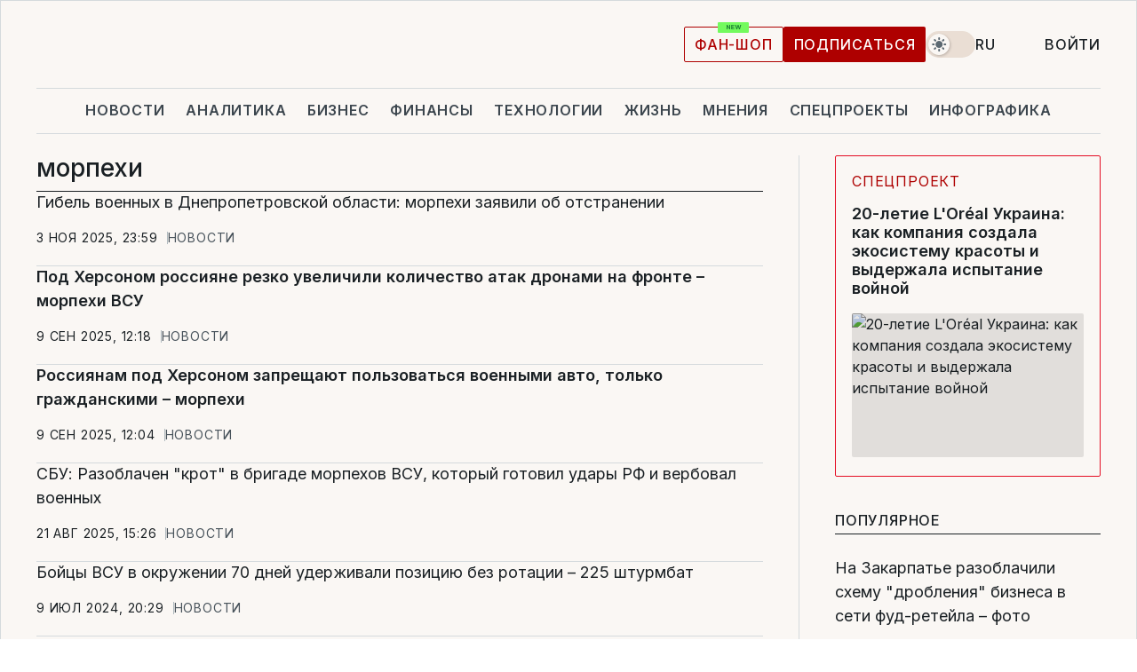

--- FILE ---
content_type: text/html; charset=UTF-8
request_url: https://www.liga.net/tag/morpehy
body_size: 26788
content:
<!DOCTYPE html>
<html data-project="main" lang="ru"
      data-theme="light">
<head>
    <meta charset="UTF-8">
    <meta name="robots" content="index, follow" >
<meta name="description" content="морпехи, новости морпехи, последние новости морпехи" >
<meta name="keywords" content="Новости морпехи. Все последние события морпехи на портале LIGA.net" >
<meta http-equiv="X-UA-Compatible" content="IE=edge" >
<meta name="csrf-token" content="" ><title>морпехи: Все новости морпехи | Последние новости на LIGA.net</title><!-- DNS prefetch -->
<link rel='dns-prefetch' href='//securepubads.g.doubleclick.net' crossorigin>
<link rel='dns-prefetch' href='//adservice.google.com' crossorigin>
<link rel='dns-prefetch' href='//staticxx.facebook.com' crossorigin>
<link rel="dns-prefetch" href="//weserv.nl">

<link rel='preconnect' href='https://www.google-analytics.com' crossorigin>
<link rel='preconnect' href="https://google.com.ua" crossorigin>
<link rel='preconnect' href="https://google.com" crossorigin>
<link rel='preconnect' href="https://pagead2.googlesyndication.com" crossorigin>
<link rel='preconnect' href="https://securepubads.g.doubleclick.net" crossorigin>
<link rel='preconnect' href="https://stats.g.doubleclick.net" crossorigin>
<link rel='preconnect' href='https://www.facebook.com' crossorigin>
<link rel='preconnect' href='https://tpc.googlesyndication.com/' crossorigin>


<link rel='preconnect' href="https://ajax.googleapis.com" crossorigin>
<link rel='preconnect' href="https://cdn.ampproject.org" crossorigin>
<link rel='preconnect' href="https://adservice.google.com.ua" crossorigin>
<link rel='preconnect' href="https://www.googletagservices.com" crossorigin>
<link rel='preconnect' href="https://www.googletagmanager.com" crossorigin>
<link rel='preconnect' href="https://csi.gstatic.com" crossorigin>
<link rel='preconnect' href="https://tt.onthe.io" crossorigin>
<link rel='preconnect' href="https://cdn.onthe.io" crossorigin>
<link rel='preconnect' href="https://loadercdn.com/" crossorigin>
<link rel='preconnect' href="https://connect.facebook.net" crossorigin>
<link rel='preconnect' href="https://storage.googleapis.com" crossorigin>
<link rel="preconnect" href="https://images.weserv.nl" crossorigin>
<link rel="preconnect" href="https://wsrv.nl" crossorigin>
<link rel='preconnect' href="https://cdn.liga.net" crossorigin>

<link rel="alternate" type="application/rss+xml" title="LIGA.net. Политика и новости мира" href="https://www.liga.net/news/all/rss.xml">
<link rel="alternate" type="application/rss+xml" title="LIGA.net. Новости бизнеса" href="https://www.liga.net/biz/all/rss.xml">
<link rel="alternate" type="application/rss+xml" title="LIGA.net. Новости телекома и технологий" href="https://www.liga.net/tech/all/rss.xml">
<link rel="alternate" type="application/rss+xml" title="LIGA.net. Life - полезные советы и новости" href="https://www.liga.net/life/all/rss.xml">
<link rel="alternate" type="application/rss+xml" title="LIGA.net. Новости финансового мира" href="https://www.liga.net/fin/export/all.xml">
<link rel="alternate" type="application/rss+xml" title="LIGA.net. Блоги" href="https://www.liga.net/rss/blog.xml">

<meta name="viewport" content="width=device-width, initial-scale=1.0, maximum-scale=5">
<meta name="color-scheme" content="light dark">
    <style>
        /* Перевіряємо, чи користувач раніше обрав темну тему або його система налаштована на темну тему */
        :root {
            color-scheme: light dark; /* Допомагає уникнути блимання */
        }

        html[data-theme='dark'],
        @media (prefers-color-scheme: dark) {
            body {
                background-color: #1A2024;
                color: #FAF7F4;
            }
            /* Додайте інші критичні стилі для темної теми */
        }
    </style>

<link rel="preload" href="https://cdn.liga.net/assets/fonts/Inter/Inter-Cyrillic.woff2" as="font" crossorigin type="font/woff2">
<link rel="preload" href="https://cdn.liga.net/assets/fonts/Inter/Inter-Latin.woff2" as="font" crossorigin type="font/woff2">
<link rel="preload" href="https://cdn.liga.net/assets/fonts/Tinos/Tinos-Bold-Latin.woff2" as="font" crossorigin type="font/woff2">
<link rel="preload" href="https://cdn.liga.net/assets/fonts/Tinos/Tinos-Bold-Cyrillic.woff2" as="font" crossorigin type="font/woff2">
<script src="/cdn-cgi/scripts/7d0fa10a/cloudflare-static/rocket-loader.min.js" data-cf-settings="aaa3caad66ae11160fe951f9-|49"></script><link rel="preload" as="style" href="https://cdn.liga.net/assets/fonts/fonts.css" crossorigin="anonymous" onload="this.rel='stylesheet'"/>
<!--<link rel="stylesheet" href="https://cdn.liga.net/assets/fonts/fonts.css" media="print" onload="this.media='all'">-->

<meta property="fb:app_id" content="112838268763067">
<meta name="format-detection" content="telephone=no">

<link rel="publisher" href="https://plus.google.com/113610967144302019071">
<link rel="chrome-webstore-item" href="https://chrome.google.com/webstore/detail/noochlbenmacmjbccdfffbcloilhoceh">

<link rel="search" type="application/opensearchdescription+xml" title="LIGA.net" href="https://www.liga.net/search-ru.xml">

<!--for PWA-->
<link rel="apple-touch-icon" sizes="180x180" href="https://www.liga.net/design/images/pwa_icons/apple-touch-icon.png">
<link rel="icon" type="image/png" sizes="32x32" href="https://www.liga.net/design/images/pwa_icons/favicon-32x32.png">
<link rel="icon" type="image/png" sizes="16x16" href="https://www.liga.net/design/images/pwa_icons/favicon-16x16.png">
<link rel="manifest" href="https://www.liga.net/design/images/pwa_icons/site.webmanifest">
<link rel="mask-icon" href="https://www.liga.net/design/images/pwa_icons/safari-pinned-tab.svg" color="#e40d24">
<link rel="shortcut icon" href="https://www.liga.net/design/images/pwa_icons/favicon.ico">
<meta name="msapplication-TileColor" content="#e40d24">
<meta name="msapplication-config" content="https://www.liga.net/design/images/pwa_icons/browserconfig.xml">
<meta name="theme-color" content="#e40d24">
<!-- end for PWA-->

<link rel="stylesheet" href="https://cdn.liga.net/assets/css/global.css?v=2026012110" type="text/css">


<link href="https://www.liga.net/tag/morpehy" rel="canonical" >
<link href="https://www.liga.net/tag/morpehy" rel="next" >
<link href="https://cdn.liga.net/pages/news/index.css?v=2026012110" media="screen" rel="stylesheet" type="text/css" ><script type="aaa3caad66ae11160fe951f9-text/javascript">var page_razdel = '0';
var page_theme_id = '0';
var page_rubric = '0';
var page_tags = '0';
var page_id = '0';
var page_url = '/tag/morpehy';
var page_domain = location.hostname;
var main_domain = 'https://www.liga.net';
var current_domain = 'https://www.liga.net';
var site_project = 'main';
var testUser = location.href.includes('?bannertest=1');
var cdn = 'https://cdn.liga.net';
var isCommercialArticle = '';
var socialProviders = [{"name":"facebook","url":"https:\/\/www.liga.net\/auth\/facebook","icon":"#fb-modal"},{"name":"google","url":"https:\/\/www.liga.net\/auth\/google","icon":"#google-modal"}];
</script>
        <script type="aaa3caad66ae11160fe951f9-text/javascript">(function(w,d,s,l,i){w[l]=w[l]||[];w[l].push({'gtm.start': new Date().getTime(),event:'gtm.js'});var f=d.getElementsByTagName(s)[0], j=d.createElement(s),dl=l!='dataLayer'?'&l='+l:'';j.async=true;j.src='https://www.googletagmanager.com/gtm.js?id='+i+dl;f.parentNode.insertBefore(j,f);})(window,document,'script','dataLayer','GTM-5NJRMLH');</script>

    <script src="/beta/js/libs/cookies.js?v=2026012110" type="aaa3caad66ae11160fe951f9-text/javascript"></script>
    <script type="aaa3caad66ae11160fe951f9-text/javascript">
        const botPattern = "(googlebot\/|bot|Googlebot-Mobile|Googlebot-Image|Google favicon|Mediapartners-Google|bingbot|slurp|java|wget|curl|Lighthouse)";
        const re = new RegExp(botPattern, 'i');
        const userAgent = navigator.userAgent;

        let realAgent = true;

        if (re.test(userAgent)) {
            let realAgent = false;
        }

        if (typeof lang === "undefined") {
            var lang = document.getElementsByTagName('html')[0].getAttribute('lang');
        }

        if (typeof locale === "undefined") {
            var locale = 'ru_UA';
        }
        const api = Cookies.withAttributes({path: '/', domain: 'liga.net', secure: true})

        var is_login = Cookies.get('is_login'),
            is_subscribe = isSubscribe = Cookies.get('is_subscribe'),
            is_show_ad = isShowAd = Cookies.get('isShowAd')

        const isHideAdvert = function () {
            var hideAdvert = is_show_ad === 'false' && is_login === 'true' || typeof realAgent !== 'undefined' && realAgent == false;

            if (isCommercialArticle === 'true') {
                hideAdvert = true;
            }

            return hideAdvert;
        }
        var user_id = (Cookies.get("user_id") === "" || Cookies.get("user_id") === undefined) ? 0 : Cookies.get("user_id");
        var user_email = Cookies.get("email");
    </script>

    <style>
        #catfish-wrapper {
            position: fixed;
            left: 0;
            right: 0;
            display: none;
            padding: 10px 0;
            background: rgba(0, 0, 0, .6);
            z-index: 899999;
            bottom: 0 !important
        }

        @media (max-width: 766px) {
            #catfish-wrapper {
                bottom: 60px;
                padding: 0;
            }
        }

        #catfish-wrapper div {
            width: 100% !important;
            text-align: center !important
        }

        #catfish-close-btn {
            margin: 0;
            display: none;
            width: 28px !important;
            position: absolute;
            top: 0;
            right: 0;
            height: 28px;
            background-image: url('[data-uri]');
            background-size: 100%;
            background-color: rgba(255, 255, 255, 0.95);
            cursor: pointer;
            z-index: 110000
        }

        #catfish-close-btn.visible {
            display: block;
        }

        #div-gpt-ad-BRANDING {
            display: flex;
        }

        #div-gpt-ad-BRANDING iframe {

        }

        @media (min-width: 1200px) {

            #div-gpt-ad-BRANDING iframe {
                position: fixed;
                left: 0;
                right: 0;
                top: 0;
                bottom: 0;
                width: 100%;
                height: 100vh;
                z-index: 0;
            }
        }
    </style>
</head>
<body data-page="news-tag">
<noscript><iframe src='https://www.googletagmanager.com/ns.html?id=GTM-5NJRMLH' height='0' width='0' style='display:none;visibility:hidden'></iframe></noscript>

<div data-client-type="all" data-ad-slot="liganet_TOP_branding" data-template="none"></div>

<div class="container is-border">
    
<div class="support-cta">
    <div class="support-cta__text">Ответственная качественная журналистика</div>
    <a href="https://www.liga.net/donation" class="button button-sm support-cta__btn">Подписаться</a>
</div>

<header class="header">
    <div class="header__top">
        <a href="https://www.liga.net/" class="header__logo" aria-label="logo">
            <svg class="header__logo-icon" width="212" height="54">
                <use xlink:href="#logo"></use>
            </svg>
            <span class="sr-only">liga.net</span>
        </a>

        <div class="header__actions">
            <!--    <a href="#" class="weather-widget header__weather">-->
<!--          <span class="weather-widget__temperature">-->
<!--              <svg class="weather-widget__temperature-icon">-->
<!--                <use xlink:href="#weather"></use>-->
<!--              </svg>-->
<!--              -7°С-->
<!--          </span>-->
<!--        <span class="weather-widget__city">Івано-Франківськ</span>-->
<!--    </a>-->

            <label class="theme-switcher">
                <input type="checkbox" class="theme-switcher__input" />
                <span class="theme-switcher__control"></span>

                <span class="sr-only">theme</span>
            </label>

            <div class="dropdown-widget header__language">
    <div class="dropdown-widget__current">
        RU        <svg width="10" height="6">
            <use xlink:href="#chevron-down"></use>
        </svg>
    </div>

    <ul class="dropdown-widget__list top">
        
            <li class="dropdown-widget__item">
                <a href="https://www.liga.net/ua" class="dropdown-widget__link" onclick="if (!window.__cfRLUnblockHandlers) return false; setLangCookie('ua')" data-cf-modified-aaa3caad66ae11160fe951f9-="">
                    UA                </a>
            </li>
        
            <li class="dropdown-widget__item">
                <a href="https://www.liga.net/en" class="dropdown-widget__link" onclick="if (!window.__cfRLUnblockHandlers) return false; setLangCookie('en')" data-cf-modified-aaa3caad66ae11160fe951f9-="">
                    EN                </a>
            </li>
            </ul>
</div>

            <a href="https://shop.liga.net" target="_blank" class="button button-outline button-sm fan-btn hide-md" rel="nofollow">фан-шоп</a>

                            <a href="https://www.liga.net/donation" class="button button-sm header__button header__button--last">Подписаться</a>
            
                            <div class="dropdown-widget__current js-show-auth">
                    <svg class="dropdown-widget__icon" width="14" height="15">
                        <use xlink:href="#user"></use>
                    </svg>
                    Войти                </div>
            
            <button class="header__menu-btn js-toggle-menu">
                <svg width="14" height="14">
                    <use xlink:href="#menu-bar"></use>
                </svg>
                <span class="sr-only">Burger menu</span>
            </button>
        </div>
    </div>
</header>
<div class="header__bottom">
    <div class="search-widget header__search-for-menu">
        <form id="search_popup_menu" action="https://www.liga.net/search/result" method="POST" class="search-widget__form">
            <input name="q" type="search" minlength="3" autocomplete="off" required placeholder="Поиск по сайту" class="search-widget__input">
            <button class="search-widget__send" type="submit" aria-label="Поиск">
                <svg>
                    <use xlink:href="#search-big"></use>
                </svg>
                <span class="sr-only">search-icon</span>
            </button>
        </form>
    </div>
    <a href="https://www.liga.net/" class="header__home hide-sm" aria-label="home">
        <svg class="header__home-icon">
            <use xlink:href="#home"></use>
        </svg>

        <span class="sr-only">home-icon</span>
    </a>
    <nav class="header-menu header__menu">

        <ul class="header-menu__list" id="menu">
            <li class="header-menu__item">
                <a href="https://news.liga.net/" class="header-menu__link">Новости</a>
            </li>
            <li class="header-menu__item">
                <a href="https://www.liga.net/analytics" class="header-menu__link">Аналитика</a>
            </li>
            <li class="header-menu__item">
                <a href="https://biz.liga.net/" class="header-menu__link">Бизнес</a>
            </li>
            <li class="header-menu__item">
                <a href="https://finance.liga.net/" class="header-menu__link">Финансы</a>
            </li>
            <li class="header-menu__item">
                <a href="https://tech.liga.net/" class="header-menu__link">Технологии</a>
            </li>
            <li class="header-menu__item">
                <a href="https://life.liga.net/ru" class="header-menu__link">Жизнь</a>
            </li>
            <li class="header-menu__item">
                <a href="https://www.liga.net/opinion" class="header-menu__link">Мнения</a>
            </li>
            <li class="header-menu__item">
                <a href="https://www.liga.net/projects" class="header-menu__link">Спецпроекты</a>
            </li>
            <li class="header-menu__item">
                <a href="https://www.liga.net/infographic-of-the-day" class="header-menu__link">Инфографика</a>
            </li>
            <li class="header-menu__item order">
                <a href="https://shop.liga.net" target="_blank" class="header-menu__link" rel="nofollow">
                    <b>фан-шоп</b>
                    <svg class="visible" width="29" height="10" viewBox="0 0 29 10" fill="none" xmlns="http://www.w3.org/2000/svg">
                        <rect width="29" height="9.94286" rx="0.951976" fill="#73FA5E"/>
                        <path d="M11.7062 2.51492V6.66016H10.9492L9.14577 4.05117H9.11541V6.66016H8.239V2.51492H9.00814L10.7974 5.12188H10.8338V2.51492H11.7062ZM12.7153 6.66016V2.51492H15.5085V3.2375H13.5917V4.22523H15.3647V4.94782H13.5917V5.93757H15.5165V6.66016H12.7153ZM17.4233 6.66016L16.2372 2.51492H17.1946L17.8807 5.39513H17.9151L18.6721 2.51492H19.4919L20.2468 5.4012H20.2833L20.9694 2.51492H21.9268L20.7407 6.66016H19.8866L19.0972 3.94996H19.0648L18.2774 6.66016H17.4233Z" fill="#187D31"/>
                    </svg>
                </a>
            </li>
                            <li class="header-menu__item">
                    <a href="https://www.liga.net/promocode" class="header-menu__link">Промокоды</a>
                </li>
                <li class="header-menu__item">
                    <a href="https://file.liga.net" class="header-menu__link">Досье</a>
                </li>
                <li class="header-menu__item">
                    <a href="https://blog.liga.net" class="header-menu__link">Блоги</a>
                </li>
                <li class="header-menu__item">
                    <a href="https://www.liga.net/igaming/" class="header-menu__link">iGaming</a>
                </li>
                <li class="header-menu__item">
                    <a href="https://radnyky.liga.net/" class="header-menu__link">LIGA. Радників</a>
                </li>
                    </ul>
        <span class="header-menu__button" style="display: none;">...</span>
        <ul class="dropdown-widget header-menu__dropdown"></ul>
    </nav>

    <button type="button" class="header__search-btn js-toggle-search hide-sm" aria-label="Поиск">
        <svg>
            <use xlink:href="#search-big"></use>
        </svg>
        <span class="sr-only">searc-big-icon</span>
    </button>
</div>

<div class="search-widget header__search">
    <form id="search_popup" action="https://www.liga.net/search/result" method="POST" class="search-widget__form">
        <input name="q" type="search" minlength="3" autocomplete="off" required placeholder="Поиск по сайту" class="search-widget__input">
        <button class="search-widget__send" type="submit" aria-label="Поиск">
            <svg>
                <use xlink:href="#search-big"></use>
            </svg>
            <span class="sr-only">search-big-icon-popup</span>
        </button>
    </form>
</div>


    
    
    
<div class="news-list-page rubric-page-list">
    <div class="news-list-page__content" data-vr-zone="News. News lenta">
        <h1 class="news-list-page__title">морпехи</h1>
                                    

    <article class="news-card news-list-page__card" data-vr-contentbox="Postion 4598729">
        <a href="https://news.liga.net/politics/news/gibel-voennyh-na-dnepropetrovshtine-morpehi-zayavili-ob-otstranenii" class="news-card__title" data-vr-contentbox-url="https://news.liga.net/politics/news/gibel-voennyh-na-dnepropetrovshtine-morpehi-zayavili-ob-otstranenii">
                                    <h4 data-vr-headline>Гибель военных в Днепропетровской области: морпехи заявили об отстранении</h4>
                    </a>
        <div class="news-card__actions">
            <time class="news-card__time" datetime="2025-11-03T23:59:59+02:00">3 ноя 2025, 23:59</time>

            <a href="https://news.liga.net" class="news-card__badge">Новости</a>        </div>
    </article>

                            

    <article class="news-card news-list-page__card" data-vr-contentbox="Postion 4588670">
        <a href="https://news.liga.net/politics/news/na-hersonshtine-rossiyane-rezko-uvelichili-kolichestvo-atak-dronami-na-fronte-morpehi-vsu" class="news-card__title is-bold" data-vr-contentbox-url="https://news.liga.net/politics/news/na-hersonshtine-rossiyane-rezko-uvelichili-kolichestvo-atak-dronami-na-fronte-morpehi-vsu">
                                    <h4 data-vr-headline>Под Херсоном россияне резко увеличили количество атак дронами на фронте – морпехи ВСУ</h4>
                    </a>
        <div class="news-card__actions">
            <time class="news-card__time" datetime="2025-09-09T12:18:00+03:00">9 сен 2025, 12:18</time>

            <a href="https://news.liga.net" class="news-card__badge">Новости</a>        </div>
    </article>

                            

    <article class="news-card news-list-page__card" data-vr-contentbox="Postion 4588660">
        <a href="https://news.liga.net/politics/news/rossiyanam-pod-hersonom-zapreshtayut-polzovatsya-voennymi-avto-tolko-grazhdanskimi-morpehi" class="news-card__title is-bold" data-vr-contentbox-url="https://news.liga.net/politics/news/rossiyanam-pod-hersonom-zapreshtayut-polzovatsya-voennymi-avto-tolko-grazhdanskimi-morpehi">
                                    <h4 data-vr-headline>Россиянам под Херсоном запрещают пользоваться военными авто, только гражданскими – морпехи</h4>
                    </a>
        <div class="news-card__actions">
            <time class="news-card__time" datetime="2025-09-09T12:04:11+03:00">9 сен 2025, 12:04</time>

            <a href="https://news.liga.net" class="news-card__badge">Новости</a>        </div>
    </article>

                            

    <article class="news-card news-list-page__card" data-vr-contentbox="Postion 4585301">
        <a href="https://news.liga.net/politics/news/sbu-razoblachen-krot-v-brigade-morpehov-vsu-kotoryi-gotovil-udary-rf-i-verboval-voennyh" class="news-card__title" data-vr-contentbox-url="https://news.liga.net/politics/news/sbu-razoblachen-krot-v-brigade-morpehov-vsu-kotoryi-gotovil-udary-rf-i-verboval-voennyh">
                                    <h4 data-vr-headline>СБУ: Разоблачен "крот" в бригаде морпехов ВСУ, который готовил удары РФ и вербовал военных</h4>
                    </a>
        <div class="news-card__actions">
            <time class="news-card__time" datetime="2025-08-21T15:26:00+03:00">21 авг 2025, 15:26</time>

            <a href="https://news.liga.net" class="news-card__badge">Новости</a>        </div>
    </article>

                            

    <article class="news-card news-list-page__card" data-vr-contentbox="Postion 4505175">
        <a href="https://news.liga.net/politics/news/boytsy-vsu-v-okruzhenii-70-dney-uderzhivali-pozitsiyu-bez-rotatsii-225-shturmbat" class="news-card__title" data-vr-contentbox-url="https://news.liga.net/politics/news/boytsy-vsu-v-okruzhenii-70-dney-uderzhivali-pozitsiyu-bez-rotatsii-225-shturmbat">
                                    <h4 data-vr-headline>Бойцы ВСУ в окружении 70 дней удерживали позицию без ротации – 225 штурмбат</h4>
                    </a>
        <div class="news-card__actions">
            <time class="news-card__time" datetime="2024-07-09T20:29:00+03:00">9 июл 2024, 20:29</time>

            <a href="https://news.liga.net" class="news-card__badge">Новости</a>        </div>
    </article>

                            

    <article class="news-card news-list-page__card" data-vr-contentbox="Postion 4480247">
        <a href="https://news.liga.net/politics/video/morpehi-unichtozhili-kamaz-s-puskovoy-ustanovkoy-lantsetov-i-okkupantami-video" class="news-card__title" data-vr-contentbox-url="https://news.liga.net/politics/video/morpehi-unichtozhili-kamaz-s-puskovoy-ustanovkoy-lantsetov-i-okkupantami-video">
            <svg class="news-card__status-info"><use xlink:href="#camera"></use></svg>                        <h4 data-vr-headline>Морпехи уничтожили КамАЗ с пусковой установкой "Ланцетов" и оккупантами – видео</h4>
                    </a>
        <div class="news-card__actions">
            <time class="news-card__time" datetime="2024-02-24T15:56:00+02:00">24 фев 2024, 15:56</time>

            <a href="https://news.liga.net" class="news-card__badge">Новости</a>        </div>
    </article>

                            

    <article class="news-card news-list-page__card" data-vr-contentbox="Postion 4476568">
        <a href="https://news.liga.net/politics/news/sbu-zaderzhana-informatorka-okkupantov-ohotivshayasya-na-morpehov-vsu-na-nikolaevshtine-foto" class="news-card__title" data-vr-contentbox-url="https://news.liga.net/politics/news/sbu-zaderzhana-informatorka-okkupantov-ohotivshayasya-na-morpehov-vsu-na-nikolaevshtine-foto">
                                    <h4 data-vr-headline>СБУ: Задержана информатор оккупантов, охотившаяся на морпехов ВСУ в Николаевской области</h4>
                    </a>
        <div class="news-card__actions">
            <time class="news-card__time" datetime="2024-01-29T11:35:00+02:00">29 янв 2024, 11:35</time>

            <a href="https://news.liga.net" class="news-card__badge">Новости</a>        </div>
    </article>

                            

    <article class="news-card news-list-page__card" data-vr-contentbox="Postion 4452540">
        <a href="https://news.liga.net/politics/news/kontrnastuplenie-na-yuge-kombat-37-y-brigady-morpehov-vsu-vse-idet-horosho-eto-marafon" class="news-card__title is-bold" data-vr-contentbox-url="https://news.liga.net/politics/news/kontrnastuplenie-na-yuge-kombat-37-y-brigady-morpehov-vsu-vse-idet-horosho-eto-marafon">
                                    <h4 data-vr-headline>Контрнаступление на юге. Комбат 37 бригады морпехов ВСУ: Все идет хорошо, это марафон</h4>
                    </a>
        <div class="news-card__actions">
            <time class="news-card__time" datetime="2023-08-08T12:22:22+03:00">8 авг 2023, 12:22</time>

            <a href="https://news.liga.net" class="news-card__badge">Новости</a>        </div>
    </article>

                            
    <article class="idea-card idea-card--inline is-large news-list-page__card" data-vr-contentbox="Postion 4450058">
        <a href="https://www.liga.net/society/articles/morpehov-nado-vytaskivat-kak-sestra-volyny-bolshe-goda-borolas-za-vozvraschenie-brata" class="idea-card__photo">
            <picture><source media="(max-width: 210px)" srcset="https://wsrv.nl/?output=webp&url=www.liga.net/images/general/2023/07/21/20230721131713-2592.jpeg&w=210&h=140&fit=cover"><source media="(max-width: 210px)" srcset="https://wsrv.nl/?output=webp&url=www.liga.net/images/general/2023/07/21/20230721131713-2592.jpeg&w=210&h=140&fit=cover 1x, https://wsrv.nl/?output=webp&url=www.liga.net/images/general/2023/07/21/20230721131713-2592.jpeg&w=210&h=140&fit=cover&dpr=2 2x"><source media="(max-width: 312px)" srcset="https://wsrv.nl/?output=webp&url=www.liga.net/images/general/2023/07/21/20230721131713-2592.jpeg&w=312&h=195&fit=cover"><source media="(max-width: 312px)" srcset="https://wsrv.nl/?output=webp&url=www.liga.net/images/general/2023/07/21/20230721131713-2592.jpeg&w=312&h=195&fit=cover 1x, https://wsrv.nl/?output=webp&url=www.liga.net/images/general/2023/07/21/20230721131713-2592.jpeg&w=312&h=195&fit=cover&dpr=2 2x"><img class="lazy" loading="lazy" src="[data-uri]" data-src="https://wsrv.nl/?output=webp&url=www.liga.net/images/general/2023/07/21/20230721131713-2592.jpeg&w=312&h=195&fit=cover" srcset="https://wsrv.nl/?output=webp&url=www.liga.net/images/general/2023/07/21/20230721131713-2592.jpeg&w=312&h=195&fit=cover 1x, https://wsrv.nl/?output=webp&url=www.liga.net/images/general/2023/07/21/20230721131713-2592.jpeg&w=312&h=195&fit=cover&dpr=2 2x" alt="&quot;Морпехов надо вытаскивать&quot;. Как сестра &quot;Волыны&quot; больше года боролась за возвращение брата" title="&quot;Морпехов надо вытаскивать&quot;. Как сестра &quot;Волыны&quot; больше года боролась за возвращение брата" width="312" height="195"></picture>        </a>
        <div class="idea-card__data">
            <span class="idea-card__badge">Истории</span>            <a href="https://www.liga.net/society/articles/morpehov-nado-vytaskivat-kak-sestra-volyny-bolshe-goda-borolas-za-vozvraschenie-brata" class="idea-card__title is-bold is-accent" data-vr-contentbox-url="https://www.liga.net/society/articles/morpehov-nado-vytaskivat-kak-sestra-volyny-bolshe-goda-borolas-za-vozvraschenie-brata">
                                                <h4 data-vr-headline>"Морпехов надо вытаскивать". Как сестра "Волыны" больше года боролась за возвращение брата</h4>
                            </a>
            <time class="idea-card__time" datetime="2023-07-22T08:30:00+03:00">22 июл 2023, 08:30</time>
        </div>
    </article>
                            

    <article class="news-card news-list-page__card" data-vr-contentbox="Postion 4447267">
        <a href="https://news.liga.net/region_news/news/berdyanskoe-napravlenie-morpehi-sbili-djavelinom-udarnyy-vertolet-rossiyan-ka-52-alligator" class="news-card__title is-bold" data-vr-contentbox-url="https://news.liga.net/region_news/news/berdyanskoe-napravlenie-morpehi-sbili-djavelinom-udarnyy-vertolet-rossiyan-ka-52-alligator">
                                    <h4 data-vr-headline>Бердянское направление. Морпехи сбили джавелином ударный вертолет россиян Ка-52 Аллигатор</h4>
                    </a>
        <div class="news-card__actions">
            <time class="news-card__time" datetime="2023-07-03T12:02:44+03:00">3 июл 2023, 12:02</time>

            <a href="https://news.liga.net" class="news-card__badge">Новости</a>        </div>
    </article>

                            

    <article class="news-card news-list-page__card" data-vr-contentbox="Postion 4433307">
        <a href="https://news.liga.net/politics/video/rossiyanam-pod-avdeevkoy-podsvetil-put-k-kobzonu-120-mm-minomet-video-i-rezultaty-boya" class="news-card__title" data-vr-contentbox-url="https://news.liga.net/politics/video/rossiyanam-pod-avdeevkoy-podsvetil-put-k-kobzonu-120-mm-minomet-video-i-rezultaty-boya">
            <svg class="news-card__status-info"><use xlink:href="#camera"></use></svg>                        <h4 data-vr-headline>Россиянам под Авдеевкой "подсветил" путь к Кобзону 120-мм миномет: видео и результаты боя</h4>
                    </a>
        <div class="news-card__actions">
            <time class="news-card__time" datetime="2023-04-08T17:23:03+03:00">8 апр 2023, 17:23</time>

            <a href="https://news.liga.net" class="news-card__badge">Новости</a>        </div>
    </article>

                            

    <article class="news-card news-list-page__card" data-vr-contentbox="Postion 4432574">
        <a href="https://news.liga.net/politics/video/morpehi-vsu-pokazali-video-likvidatsii-rossiyskogo-spetspodrazdeleniya-shtorm-pod-avdeevkoy" class="news-card__title" data-vr-contentbox-url="https://news.liga.net/politics/video/morpehi-vsu-pokazali-video-likvidatsii-rossiyskogo-spetspodrazdeleniya-shtorm-pod-avdeevkoy">
            <svg class="news-card__status-info"><use xlink:href="#camera"></use></svg>                        <h4 data-vr-headline>Морпехи ВСУ показали видео ликвидации россиян из спецотряда "Шторм" под Авдеевкой</h4>
                    </a>
        <div class="news-card__actions">
            <time class="news-card__time" datetime="2023-04-03T19:37:30+03:00">3 апр 2023, 19:37</time>

            <a href="https://news.liga.net" class="news-card__badge">Новости</a>        </div>
    </article>

                            

    <article class="news-card news-list-page__card" data-vr-contentbox="Postion 4429159">
        <a href="https://news.liga.net/politics/news/britaniya-i-frantsiya-vozmutsya-trenirovat-morpehov-vsu" class="news-card__title" data-vr-contentbox-url="https://news.liga.net/politics/news/britaniya-i-frantsiya-vozmutsya-trenirovat-morpehov-vsu">
                                    <h4 data-vr-headline>Британия и Франция возьмутся тренировать морпехов ВСУ</h4>
                    </a>
        <div class="news-card__actions">
            <time class="news-card__time" datetime="2023-03-10T18:23:05+02:00">10 мар 2023, 18:23</time>

            <a href="https://news.liga.net" class="news-card__badge">Новости</a>        </div>
    </article>

                            

    <article class="news-card news-list-page__card" data-vr-contentbox="Postion 4418365">
        <a href="https://news.liga.net/politics/news/rossiya-pytaetsya-sozdat-novuyu-os-na-donbasse-no-proryv-maloveroyaten-razvedka-britanii" class="news-card__title" data-vr-contentbox-url="https://news.liga.net/politics/news/rossiya-pytaetsya-sozdat-novuyu-os-na-donbasse-no-proryv-maloveroyaten-razvedka-britanii">
                                    <h4 data-vr-headline>Россия пытается создать новую ось на Донбассе, но прорыв маловероятен – разведка Британии</h4>
                    </a>
        <div class="news-card__actions">
            <time class="news-card__time" datetime="2023-01-31T09:08:40+02:00">31 янв 2023, 09:08</time>

            <a href="https://news.liga.net" class="news-card__badge">Новости</a>        </div>
    </article>

                            

    <article class="news-card news-list-page__card" data-vr-contentbox="Postion 4401734">
        <a href="https://news.liga.net/politics/news/rossiyskie-morpehi-nesut-tyajelye-poteri-pod-ugledarom-britanskaya-razvedka" class="news-card__title" data-vr-contentbox-url="https://news.liga.net/politics/news/rossiyskie-morpehi-nesut-tyajelye-poteri-pod-ugledarom-britanskaya-razvedka">
                                    <h4 data-vr-headline>Российские морпехи несут тяжелые потери под Угледаром – британская разведка</h4>
                    </a>
        <div class="news-card__actions">
            <time class="news-card__time" datetime="2022-11-27T09:42:17+02:00">27 ноя 2022, 09:42</time>

            <a href="https://news.liga.net" class="news-card__badge">Новости</a>        </div>
    </article>

                            

    <article class="news-card news-list-page__card" data-vr-contentbox="Postion 4395698">
        <a href="https://news.liga.net/region_news/video/snaypery-iz-artillerii-i-morpehi-vsu-tochechno-razbili-kolonnu-rossiyan-video-s-drona" class="news-card__title" data-vr-contentbox-url="https://news.liga.net/region_news/video/snaypery-iz-artillerii-i-morpehi-vsu-tochechno-razbili-kolonnu-rossiyan-video-s-drona">
            <svg class="news-card__status-info"><use xlink:href="#camera"></use></svg>                        <h4 data-vr-headline>"Снайперы" из артиллерии и морпехи ВСУ точечно разбили колонну россиян – видео с дрона</h4>
                    </a>
        <div class="news-card__actions">
            <time class="news-card__time" datetime="2022-11-04T12:42:01+02:00">4 ноя 2022, 12:42</time>

            <a href="https://news.liga.net" class="news-card__badge">Новости</a>        </div>
    </article>

                            

    <article class="news-card news-list-page__card" data-vr-contentbox="Postion 4390133">
        <a href="https://news.liga.net/politics/video/dva-vystrela-minus-dve-sau-rossiyan-video-raboty-ukrainskih-morpehov-i-bogov-voyny" class="news-card__title" data-vr-contentbox-url="https://news.liga.net/politics/video/dva-vystrela-minus-dve-sau-rossiyan-video-raboty-ukrainskih-morpehov-i-bogov-voyny">
            <svg class="news-card__status-info"><use xlink:href="#camera"></use></svg>                        <h4 data-vr-headline>Два выстрела – минус две САУ россиян: видео работы украинских морпехов и "богов войны"</h4>
                    </a>
        <div class="news-card__actions">
            <time class="news-card__time" datetime="2022-10-15T15:25:50+03:00">15 окт 2022, 15:25</time>

            <a href="https://news.liga.net" class="news-card__badge">Новости</a>        </div>
    </article>

                            

    <article class="news-card news-list-page__card" data-vr-contentbox="Postion 4372021">
        <a href="https://news.liga.net/region_news/video/morpehi-dojdalis-poka-rossiyskie-okkupanty-soberutsya-v-zdanie-i-nasypali-tuda-video" class="news-card__title" data-vr-contentbox-url="https://news.liga.net/region_news/video/morpehi-dojdalis-poka-rossiyskie-okkupanty-soberutsya-v-zdanie-i-nasypali-tuda-video">
            <svg class="news-card__status-info"><use xlink:href="#camera"></use></svg>                        <h4 data-vr-headline>Морпехи дождались, пока российские оккупанты соберутся в здании – и "насыпали" туда: видео</h4>
                    </a>
        <div class="news-card__actions">
            <time class="news-card__time" datetime="2022-08-05T10:50:01+03:00">5 авг 2022, 10:50</time>

            <a href="https://news.liga.net" class="news-card__badge">Новости</a>        </div>
    </article>

                            

    <article class="news-card news-list-page__card" data-vr-contentbox="Postion 4371613">
        <a href="https://news.liga.net/politics/news/morpehi-ustroili-zasadu-na-donbasse-minus-tank-dva-bmp-i-15-okkupantov-plyus-tri-plennyh" class="news-card__title" data-vr-contentbox-url="https://news.liga.net/politics/news/morpehi-ustroili-zasadu-na-donbasse-minus-tank-dva-bmp-i-15-okkupantov-plyus-tri-plennyh">
                                    <h4 data-vr-headline>Морпехи устроили засаду на Донбассе: минус танк, два БМП и 15 оккупантов, плюс три пленных</h4>
                    </a>
        <div class="news-card__actions">
            <time class="news-card__time" datetime="2022-08-03T14:16:44+03:00">3 авг 2022, 14:16</time>

            <a href="https://news.liga.net" class="news-card__badge">Новости</a>        </div>
    </article>

                            

    <article class="news-card news-list-page__card" data-vr-contentbox="Postion 4349376">
        <a href="https://news.liga.net/politics/news/rossiyskomu-flotu-ne-hvataet-morpehov-odesskaya-ova" class="news-card__title" data-vr-contentbox-url="https://news.liga.net/politics/news/rossiyskomu-flotu-ne-hvataet-morpehov-odesskaya-ova">
                                    <h4 data-vr-headline>Российскому флоту не хватает морпехов – Одесская ОВА
</h4>
                    </a>
        <div class="news-card__actions">
            <time class="news-card__time" datetime="2022-05-22T08:53:32+03:00">22 мая 2022, 08:53</time>

            <a href="https://news.liga.net" class="news-card__badge">Новости</a>        </div>
    </article>

                            

    <article class="news-card news-list-page__card" data-vr-contentbox="Postion 4348288">
        <a href="https://news.liga.net/politics/news/v-pentagone-pokazali-otgruzku-gaubits-m777-dlya-ukrainy-foto" class="news-card__title" data-vr-contentbox-url="https://news.liga.net/politics/news/v-pentagone-pokazali-otgruzku-gaubits-m777-dlya-ukrainy-foto">
                                    <h4 data-vr-headline>В Пентагоне показали отгрузку гаубиц М777 для Украины – фото</h4>
                    </a>
        <div class="news-card__actions">
            <time class="news-card__time" datetime="2022-05-19T07:57:23+03:00">19 мая 2022, 07:57</time>

            <a href="https://news.liga.net" class="news-card__badge">Новости</a>        </div>
    </article>

                            

    <article class="news-card news-list-page__card" data-vr-contentbox="Postion 4346856">
        <a href="https://news.liga.net/politics/news/iz-za-poter-rossiya-popolnyaet-brigadu-morpehov-chlenami-ekipajey-korabley-genshtab" class="news-card__title" data-vr-contentbox-url="https://news.liga.net/politics/news/iz-za-poter-rossiya-popolnyaet-brigadu-morpehov-chlenami-ekipajey-korabley-genshtab">
                                    <h4 data-vr-headline>Из-за потерь Россия пополняет бригаду морпехов членами экипажей кораблей – Генштаб</h4>
                    </a>
        <div class="news-card__actions">
            <time class="news-card__time" datetime="2022-05-15T07:05:18+03:00">15 мая 2022, 07:05</time>

            <a href="https://news.liga.net" class="news-card__badge">Новости</a>        </div>
    </article>

                            

    <article class="news-card news-list-page__card" data-vr-contentbox="Postion 4345768">
        <a href="https://news.liga.net/all/news/komandir-morpehov-obratilsya-k-ilonu-masku-za-pomoschyu-s-evakuatsiey-iz-azovstali" class="news-card__title" data-vr-contentbox-url="https://news.liga.net/all/news/komandir-morpehov-obratilsya-k-ilonu-masku-za-pomoschyu-s-evakuatsiey-iz-azovstali">
                                    <h4 data-vr-headline>Командир морпехов обратился к Илону Маску за помощью с эвакуацией из Азовстали </h4>
                    </a>
        <div class="news-card__actions">
            <time class="news-card__time" datetime="2022-05-12T04:33:07+03:00">12 мая 2022, 04:33</time>

            <a href="https://news.liga.net" class="news-card__badge">Новости</a>        </div>
    </article>

                            

    <article class="news-card news-list-page__card" data-vr-contentbox="Postion 4344844">
        <a href="https://news.liga.net/politics/video/boevye-barsuki-vsu-sojgli-rossiyskiy-tank-s-drona-video" class="news-card__title" data-vr-contentbox-url="https://news.liga.net/politics/video/boevye-barsuki-vsu-sojgli-rossiyskiy-tank-s-drona-video">
            <svg class="news-card__status-info"><use xlink:href="#camera"></use></svg>                        <h4 data-vr-headline>Боевые "барсуки" ВСУ сожгли российский танк с дрона: видео</h4>
                    </a>
        <div class="news-card__actions">
            <time class="news-card__time" datetime="2022-05-09T18:04:22+03:00">9 мая 2022, 18:04</time>

            <a href="https://news.liga.net" class="news-card__badge">Новости</a>        </div>
    </article>

                            

    <article class="news-card news-list-page__card" data-vr-contentbox="Postion 4341052">
        <a href="https://news.liga.net/politics/video/byl-okkupant-i-net-okkupanta-video-ulichnyh-boev-v-rayone-azovstali-v-mariupole" class="news-card__title" data-vr-contentbox-url="https://news.liga.net/politics/video/byl-okkupant-i-net-okkupanta-video-ulichnyh-boev-v-rayone-azovstali-v-mariupole">
            <svg class="news-card__status-info"><use xlink:href="#camera"></use></svg>                        <h4 data-vr-headline>"Был оккупант – и нет оккупанта": видео уличных боев в районе Азовстали в Мариуполе</h4>
                    </a>
        <div class="news-card__actions">
            <time class="news-card__time" datetime="2022-04-29T12:29:29+03:00">29 апр 2022, 12:29</time>

            <a href="https://news.liga.net" class="news-card__badge">Новости</a>        </div>
    </article>

                            

    <article class="news-card news-list-page__card" data-vr-contentbox="Postion 4340364">
        <a href="https://news.liga.net/politics/news/komandir-morpehov-v-mariupole-prizyvaet-spasti-voennyh-i-grajdanskih-po-primeru-dyunkerka" class="news-card__title" data-vr-contentbox-url="https://news.liga.net/politics/news/komandir-morpehov-v-mariupole-prizyvaet-spasti-voennyh-i-grajdanskih-po-primeru-dyunkerka">
                                    <h4 data-vr-headline>Командир морпехов в Мариуполе призывает спасти военных и гражданских по примеру Дюнкерка</h4>
                    </a>
        <div class="news-card__actions">
            <time class="news-card__time" datetime="2022-04-27T17:42:58+03:00">27 апр 2022, 17:42</time>

            <a href="https://news.liga.net" class="news-card__badge">Новости</a>        </div>
    </article>

                            

    <article class="news-card news-list-page__card" data-vr-contentbox="Postion 4338352">
        <a href="https://news.liga.net/politics/video/vsu-pokazali-kak-sbili-rossiyskiy-vertolet-so-stinger-i-posadili-bespilotnik-video" class="news-card__title" data-vr-contentbox-url="https://news.liga.net/politics/video/vsu-pokazali-kak-sbili-rossiyskiy-vertolet-so-stinger-i-posadili-bespilotnik-video">
            <svg class="news-card__status-info"><use xlink:href="#camera"></use></svg>                        <h4 data-vr-headline>ВСУ показали, как сбили российский вертолет со Stinger и посадили беспилотник – видео

</h4>
                    </a>
        <div class="news-card__actions">
            <time class="news-card__time" datetime="2022-04-22T07:08:28+03:00">22 апр 2022, 07:08</time>

            <a href="https://news.liga.net" class="news-card__badge">Новости</a>        </div>
    </article>

                            

    <article class="news-card news-list-page__card" data-vr-contentbox="Postion 4336916">
        <a href="https://news.liga.net/politics/news/tak-vyglyadit-ad-na-zemle-komandir-morpehov-iz-mariupolya-obratilsya-k-pape-rimskomu" class="news-card__title" data-vr-contentbox-url="https://news.liga.net/politics/news/tak-vyglyadit-ad-na-zemle-komandir-morpehov-iz-mariupolya-obratilsya-k-pape-rimskomu">
                                    <h4 data-vr-headline>"Так выглядит ад на земле". Командир морпехов из Мариуполя обратился к папе римскому</h4>
                    </a>
        <div class="news-card__actions">
            <time class="news-card__time" datetime="2022-04-18T16:37:58+03:00">18 апр 2022, 16:37</time>

            <a href="https://news.liga.net" class="news-card__badge">Новости</a>        </div>
    </article>

                            

    <article class="news-card news-list-page__card" data-vr-contentbox="Postion 4336652">
        <a href="https://news.liga.net/politics/news/mariupol-ne-pal-shmygalya-sprosili-v-ssha-kapituliruyut-li-zaschitniki-goroda" class="news-card__title" data-vr-contentbox-url="https://news.liga.net/politics/news/mariupol-ne-pal-shmygalya-sprosili-v-ssha-kapituliruyut-li-zaschitniki-goroda">
                                    <h4 data-vr-headline>"Мариуполь не пал". Шмыгаля спросили в США, капитулируют ли защитники города</h4>
                    </a>
        <div class="news-card__actions">
            <time class="news-card__time" datetime="2022-04-17T22:31:00+03:00">17 апр 2022, 22:31</time>

            <a href="https://news.liga.net" class="news-card__badge">Новости</a>        </div>
    </article>

                            

    <article class="news-card news-list-page__card" data-vr-contentbox="Postion 4335252">
        <a href="https://news.liga.net/politics/video/znaem-chto-my-delaem-i-zachem-my-zdes-obraschenie-morpehov-i-polka-azov-iz-mariupolya" class="news-card__title" data-vr-contentbox-url="https://news.liga.net/politics/video/znaem-chto-my-delaem-i-zachem-my-zdes-obraschenie-morpehov-i-polka-azov-iz-mariupolya">
            <svg class="news-card__status-info"><use xlink:href="#camera"></use></svg>                        <h4 data-vr-headline>"Знаем, что мы делаем, и зачем мы здесь": обращение морпехов и полка "Азов" из Мариуполя</h4>
                    </a>
        <div class="news-card__actions">
            <time class="news-card__time" datetime="2022-04-13T21:30:53+03:00">13 апр 2022, 21:30</time>

            <a href="https://news.liga.net" class="news-card__badge">Новости</a>        </div>
    </article>

                            

    <article class="news-card news-list-page__card" data-vr-contentbox="Postion 4334972">
        <a href="https://news.liga.net/all/news/armiya-znaet-chto-delaet-morpehi-v-blokadnom-mariupole-prorvalis-k-azovu-arestovich" class="news-card__title is-bold" data-vr-contentbox-url="https://news.liga.net/all/news/armiya-znaet-chto-delaet-morpehi-v-blokadnom-mariupole-prorvalis-k-azovu-arestovich">
                                    <h4 data-vr-headline>"Армия знает, что делает". Морпехи в блокадном Мариуполе прорвались к "Азову" – Арестович</h4>
                    </a>
        <div class="news-card__actions">
            <time class="news-card__time" datetime="2022-04-13T10:38:32+03:00">13 апр 2022, 10:38</time>

            <a href="https://news.liga.net" class="news-card__badge">Новости</a>        </div>
    </article>

                            

    <article class="news-card news-list-page__card" data-vr-contentbox="Postion 4328084">
        <a href="https://news.liga.net/politics/news/na-unichtojennom-v-berdyanske-korable-bylo-400-rossiyskih-morpehov-i-20-tankov-arestovich" class="news-card__title" data-vr-contentbox-url="https://news.liga.net/politics/news/na-unichtojennom-v-berdyanske-korable-bylo-400-rossiyskih-morpehov-i-20-tankov-arestovich">
                                    <h4 data-vr-headline>На уничтоженном в Бердянске корабле было 400 российских морпехов и 20 танков – Арестович</h4>
                    </a>
        <div class="news-card__actions">
            <time class="news-card__time" datetime="2022-03-25T02:57:54+02:00">25 мар 2022, 02:57</time>

            <a href="https://news.liga.net" class="news-card__badge">Новости</a>        </div>
    </article>

                            

    <article class="news-card news-list-page__card" data-vr-contentbox="Postion 4327300">
        <a href="https://news.liga.net/politics/news/hoteli-shturmovat-odessu-vsu-unichtojili-rossiyskogo-komandira-brigady-morpehov-bratchuk" class="news-card__title" data-vr-contentbox-url="https://news.liga.net/politics/news/hoteli-shturmovat-odessu-vsu-unichtojili-rossiyskogo-komandira-brigady-morpehov-bratchuk">
                        <span class="status-info news-card__status-info ">дополнено</span>            <h4 data-vr-headline>Хотели штурмовать Одессу. ВСУ уничтожили российского командира бригады морпехов – Братчук</h4>
                    </a>
        <div class="news-card__actions">
            <time class="news-card__time" datetime="2022-03-23T08:41:21+02:00">23 мар 2022, 08:41</time>

            <a href="https://news.liga.net" class="news-card__badge">Новости</a>        </div>
    </article>

                            

    <article class="news-card news-list-page__card" data-vr-contentbox="Postion 4282884">
        <a href="https://news.liga.net/incidents/video/treniruyutsya-unichtojat-suda-vraga-vsu-otrabotali-oboronu-ostrova-zmeinyy-video" class="news-card__title" data-vr-contentbox-url="https://news.liga.net/incidents/video/treniruyutsya-unichtojat-suda-vraga-vsu-otrabotali-oboronu-ostrova-zmeinyy-video">
            <svg class="news-card__status-info"><use xlink:href="#camera"></use></svg>                        <h4 data-vr-headline>Тренируются уничтожать суда врага. ВСУ отработали оборону острова Змеиный – видео</h4>
                    </a>
        <div class="news-card__actions">
            <time class="news-card__time" datetime="2021-08-11T18:14:14+03:00">11 авг 2021, 18:14</time>

            <a href="https://news.liga.net" class="news-card__badge">Новости</a>        </div>
    </article>

                            

    <article class="news-card news-list-page__card" data-vr-contentbox="Postion 4276293">
        <a href="https://news.liga.net/incidents/photo/morpehi-vsu-snesli-iz-uraganov-pozitsii-i-kolonny-uslovnogo-vraga-video-i-foto-strelb" class="news-card__title" data-vr-contentbox-url="https://news.liga.net/incidents/photo/morpehi-vsu-snesli-iz-uraganov-pozitsii-i-kolonny-uslovnogo-vraga-video-i-foto-strelb">
            <svg class="news-card__status-info"><use xlink:href="#photo-icon"></use></svg>                        <h4 data-vr-headline>Морпехи ВСУ снесли из "Ураганов" позиции и колонны условного врага: видео и фото стрельб</h4>
                    </a>
        <div class="news-card__actions">
            <time class="news-card__time" datetime="2021-06-23T09:39:01+03:00">23 июн 2021, 09:39</time>

            <a href="https://news.liga.net" class="news-card__badge">Новости</a>        </div>
    </article>

                            

    <article class="news-card news-list-page__card" data-vr-contentbox="Postion 4258597">
        <a href="https://news.liga.net/society/video/chardash-na-fronte-morpeh-sygral-v-pamyat-o-pogibshih-na-donbasse-ukrainskih-vengrah-video" class="news-card__title" data-vr-contentbox-url="https://news.liga.net/society/video/chardash-na-fronte-morpeh-sygral-v-pamyat-o-pogibshih-na-donbasse-ukrainskih-vengrah-video">
            <svg class="news-card__status-info"><use xlink:href="#camera"></use></svg>                        <h4 data-vr-headline>Чардаш в блиндаже. Морпех сыграл в память о погибших на Донбассе украинских венграх: видео</h4>
                    </a>
        <div class="news-card__actions">
            <time class="news-card__time" datetime="2021-01-29T11:18:01+02:00">29 янв 2021, 11:18</time>

            <a href="https://news.liga.net" class="news-card__badge">Новости</a>        </div>
    </article>

                            

    <article class="news-card news-list-page__card" data-vr-contentbox="Postion 4191286">
        <a href="https://news.liga.net/politics/news/nado-bylo-uhodit-iz-minska-posle-gibeli-morpehov---bessmertnyy" class="news-card__title" data-vr-contentbox-url="https://news.liga.net/politics/news/nado-bylo-uhodit-iz-minska-posle-gibeli-morpehov---bessmertnyy">
                                    <h4 data-vr-headline>Надо было уходить из Минска после гибели морпехов - Бессмертный</h4>
                    </a>
        <div class="news-card__actions">
            <time class="news-card__time" datetime="2019-08-09T12:03:01+03:00">9 авг 2019, 12:03</time>

            <a href="https://news.liga.net" class="news-card__badge">Новости</a>        </div>
    </article>

                            

    <article class="news-card news-list-page__card" data-vr-contentbox="Postion 4164711">
        <a href="https://news.liga.net/incidents/video/desant-na-led-vertolety-i-hamvi-zimnie-ucheniya-morpehov-video" class="news-card__title" data-vr-contentbox-url="https://news.liga.net/incidents/video/desant-na-led-vertolety-i-hamvi-zimnie-ucheniya-morpehov-video">
            <svg class="news-card__status-info"><use xlink:href="#camera"></use></svg>                        <h4 data-vr-headline>Десант на лед, вертолеты и Хамви: зимние учения морпехов — видео</h4>
                    </a>
        <div class="news-card__actions">
            <time class="news-card__time" datetime="2019-01-18T13:27:01+02:00">18 янв 2019, 13:27</time>

            <a href="https://news.liga.net" class="news-card__badge">Новости</a>        </div>
    </article>

                            

    <article class="news-card news-list-page__card" data-vr-contentbox="Postion 4150522">
        <a href="https://news.liga.net/world/news/v-meksike-voennye-vzyali-kopov-kotoryh-soderjat-narkokarteli" class="news-card__title" data-vr-contentbox-url="https://news.liga.net/world/news/v-meksike-voennye-vzyali-kopov-kotoryh-soderjat-narkokarteli">
                                    <h4 data-vr-headline>В Мексике военные взяли копов, которых "содержат" наркокартели</h4>
                    </a>
        <div class="news-card__actions">
            <time class="news-card__time" datetime="2018-09-26T10:47:23+03:00">26 сен 2018, 10:47</time>

            <a href="https://news.liga.net" class="news-card__badge">Новости</a>        </div>
    </article>

            
                        </div>
    <div class="news-list-sidebar news-list-page__sidebar" data-vr-zone="Right Sidebar">
        <div class="js-b-block ad news-list-sidebar__widget" data-ad-slot="liganet_premium" data-client-type="all"></div>
    <article class="news-card has-large-photo is-partners news-list-sidebar__widget" data-vr-contentbox="Position Partners">
    <a href="https://project.liga.net/project/loreal-ukraine-20-years/" class="news-card__title" data-vr-contentbox-url="https://project.liga.net/project/loreal-ukraine-20-years/">
        <h4 data-vr-headline>20-летие L'Oréal Украина: как компания создала экосистему красоты и выдержала испытание войной</h4>
    </a>
    <div class="news-card__actions">
        <span class="news-card__badge">Спецпроект<i data-title="L'Oréal Україна">
                <svg width="14" height="16"><use xlink:href="#info"></use></svg>
            </i></span>    </div>
    <a href="https://project.liga.net/project/loreal-ukraine-20-years/" class="news-card__photo is-small">
        <picture><source media="(max-width: 258px)" srcset="https://wsrv.nl/?output=webp&url=storage.liga.net/images/general/2025/12/31/20251231104552-1661.jpg&w=258&h=160&fit=cover"><source media="(max-width: 258px)" srcset="https://wsrv.nl/?output=webp&url=storage.liga.net/images/general/2025/12/31/20251231104552-1661.jpg&w=258&h=160&fit=cover 1x, https://wsrv.nl/?output=webp&url=storage.liga.net/images/general/2025/12/31/20251231104552-1661.jpg&w=258&h=160&fit=cover&dpr=2 2x"><img src="https://wsrv.nl/?output=webp&url=storage.liga.net/images/general/2025/12/31/20251231104552-1661.jpg&w=258&h=160&fit=cover" srcset="https://wsrv.nl/?output=webp&url=storage.liga.net/images/general/2025/12/31/20251231104552-1661.jpg&w=258&h=160&fit=cover 1x, https://wsrv.nl/?output=webp&url=storage.liga.net/images/general/2025/12/31/20251231104552-1661.jpg&w=258&h=160&fit=cover&dpr=2 2x" alt="20-летие L&#039;Or&eacute;al Украина: как компания создала экосистему красоты и выдержала испытание войной" title="20-летие L&#039;Or&eacute;al Украина: как компания создала экосистему красоты и выдержала испытание войной" width="258" height="160"></picture>    </a>
</article>

    <div class="news-list-sidebar__widget">
    <div class="news-list-sidebar__title">Популярное</div>
    <div class="news-list-sidebar__cards">
                <article class="news-card" data-vr-contentbox="0">
            <a href="https://biz.liga.net/all/fmcg/novosti/na-zakarpate-razoblachili-shemu-drobleniya-biznesa-v-seti-fud-riteila-foto" class="news-card__title" data-vr-contentbox-url="https://biz.liga.net/all/fmcg/novosti/na-zakarpate-razoblachili-shemu-drobleniya-biznesa-v-seti-fud-riteila-foto">
                <h4 data-vr-headline>На Закарпатье разоблачили схему "дробления" бизнеса в сети фуд-ретейла – фото</h4>
            </a>
            <div class="news-card__views">
                <svg class="news-card__views-icon">
                    <use xlink:href="#eye-small"></use>
                </svg>
                3 816            </div>
        </article>
                <article class="news-card" data-vr-contentbox="1">
            <a href="https://www.liga.net/economics/opinion/blekauty-detsentralizatsiya-populizm-obstrely-kak-test-na-effektivnost-reform-v-energetike" class="news-card__title" data-vr-contentbox-url="https://www.liga.net/economics/opinion/blekauty-detsentralizatsiya-populizm-obstrely-kak-test-na-effektivnost-reform-v-energetike">
                <h4 data-vr-headline>Блэкауты, децентрализация, популизм: обстрелы как тест на эффективность реформ в энергетике</h4>
            </a>
            <div class="news-card__views">
                <svg class="news-card__views-icon">
                    <use xlink:href="#eye-small"></use>
                </svg>
                2 526            </div>
        </article>
                <article class="news-card" data-vr-contentbox="2">
            <a href="https://biz.liga.net/all/reklama-marketing/novosti/v-polshe-izmenili-usloviya-dlya-abonplaty-za-radio-i-tv-teper-nado-platit-za-smartfony-i-planshety" class="news-card__title" data-vr-contentbox-url="https://biz.liga.net/all/reklama-marketing/novosti/v-polshe-izmenili-usloviya-dlya-abonplaty-za-radio-i-tv-teper-nado-platit-za-smartfony-i-planshety">
                <h4 data-vr-headline>В Польше изменили условия для абонплаты за радио и ТВ: теперь надо платить за смартфоны и планшеты</h4>
            </a>
            <div class="news-card__views">
                <svg class="news-card__views-icon">
                    <use xlink:href="#eye-small"></use>
                </svg>
                1 672            </div>
        </article>
                <article class="news-card" data-vr-contentbox="3">
            <a href="https://biz.liga.net/all/all/novosti/v-litve-gorel-zavod-vypuskayushtii-oborudovanie-dlya-vsu-obvinyayut-shesteryh-inostrantsev-video" class="news-card__title" data-vr-contentbox-url="https://biz.liga.net/all/all/novosti/v-litve-gorel-zavod-vypuskayushtii-oborudovanie-dlya-vsu-obvinyayut-shesteryh-inostrantsev-video">
                <h4 data-vr-headline>В Литве горел завод, выпускающий оборудование для ВСУ. Обвиняют шестерых иностранцев – видео</h4>
            </a>
            <div class="news-card__views">
                <svg class="news-card__views-icon">
                    <use xlink:href="#eye-small"></use>
                </svg>
                1 656            </div>
        </article>
                <article class="news-card" data-vr-contentbox="4">
            <a href="https://biz.liga.net/all/all/novosti/lviv-croissants-otkrylsya-na-zheleznodorozhnom-vokzale-odessy-foto" class="news-card__title" data-vr-contentbox-url="https://biz.liga.net/all/all/novosti/lviv-croissants-otkrylsya-na-zheleznodorozhnom-vokzale-odessy-foto">
                <h4 data-vr-headline>Lviv Croissants открылся на железнодорожном вокзале Одессы – фото</h4>
            </a>
            <div class="news-card__views">
                <svg class="news-card__views-icon">
                    <use xlink:href="#eye-small"></use>
                </svg>
                1 572            </div>
        </article>
            </div>
</div>
        <div class="js-b-block ad news-list-sidebar__widget" data-ad-slot="liganet_3_ros" data-client-type="all"></div>

    
<article class="spec-card is-long news-list-sidebar__widget" data-vr-contentbox="Position Special">
    <picture><source media="(max-width: 720px)" srcset="https://wsrv.nl/?output=webp&url=storage.liga.net/images/general/2026/01/17/20260117011336-7034.jpg&w=720&h=500&fit=cover"><source media="(max-width: 720px)" srcset="https://wsrv.nl/?output=webp&url=storage.liga.net/images/general/2026/01/17/20260117011336-7034.jpg&w=720&h=500&fit=cover 1x, https://wsrv.nl/?output=webp&url=storage.liga.net/images/general/2026/01/17/20260117011336-7034.jpg&w=720&h=500&fit=cover&dpr=2 2x"><source media="(max-width: 658px)" srcset="https://wsrv.nl/?output=webp&url=storage.liga.net/images/general/2026/01/17/20260117011336-7034.jpg&w=658&h=356&fit=cover"><source media="(max-width: 658px)" srcset="https://wsrv.nl/?output=webp&url=storage.liga.net/images/general/2026/01/17/20260117011336-7034.jpg&w=658&h=356&fit=cover 1x, https://wsrv.nl/?output=webp&url=storage.liga.net/images/general/2026/01/17/20260117011336-7034.jpg&w=658&h=356&fit=cover&dpr=2 2x"><img src="https://wsrv.nl/?output=webp&url=storage.liga.net/images/general/2026/01/17/20260117011336-7034.jpg&w=658&h=356&fit=cover" srcset="https://wsrv.nl/?output=webp&url=storage.liga.net/images/general/2026/01/17/20260117011336-7034.jpg&w=658&h=356&fit=cover 1x, https://wsrv.nl/?output=webp&url=storage.liga.net/images/general/2026/01/17/20260117011336-7034.jpg&w=658&h=356&fit=cover&dpr=2 2x" alt="Новые лидеры вооружений, Война за чипы, Никто против Путина. Лучшие истории мира" title="Новые лидеры вооружений, Война за чипы, Никто против Путина. Лучшие истории мира" width="658" height="356"></picture>    <a href="https://projects.liga.net/the-best-stories-of-the-world-17-01-2026/" class="spec-card__article" data-label="Истории" data-text=" Лучшие истории мира" data-vr-contentbox-url="https://projects.liga.net/the-best-stories-of-the-world-17-01-2026/">
        <h4 class="spec-card__title is-accent" data-vr-headline>Новые лидеры вооружений, Война за чипы, Никто против Путина.</h4>
    </a>
</article>
    <div class="b-press news-list-sidebar__widget">
    <svg class="b-press__img">
        <use xlink:href="#b-press"></use>
    </svg>

    <div class="b-press__title">Свободная пресса <span>борется<span> за правду!</div>
    <div class="b-press__caption">Поддержите LIGA.net для доступа к правдивой информации!</div>

    <a href="https://www.liga.net/donation" class="button button-arrow button-lg b-press__button">Подписаться</a>
</div>
        <div class="js-b-block ad news-list-sidebar__widget" data-ad-slot="liganet_rozetka" data-client-type="all"></div>
</div></div>
    
<footer class="footer">
    <div class="footer__top">

        <a href="https://www.liga.net/" class="footer__logo" aria-label="logo">
            <svg class="footer__logo-icon" width="153" height="30">
                <use xlink:href="#footer-logo"></use>
            </svg>

            <span class="sr-only">footer-logo</span>
        </a>

        
<ul class="s-networks footer__s-networks">
            <li class="s-networks__item">
            <a href="https://www.facebook.com/liga.net" class="s-networks__link" aria-label="fb">
                <svg class="s-networks__icon">
                    <use xlink:href="#fb"></use>
                </svg>
                <span class="sr-only">fb</span>
            </a>
        </li>
            <li class="s-networks__item">
            <a href="https://www.instagram.com/liga_net/" class="s-networks__link" aria-label="inst">
                <svg class="s-networks__icon">
                    <use xlink:href="#inst"></use>
                </svg>
                <span class="sr-only">inst</span>
            </a>
        </li>
            <li class="s-networks__item">
            <a href="https://twitter.com/LIGAnet" class="s-networks__link" aria-label="twiter-x">
                <svg class="s-networks__icon">
                    <use xlink:href="#twiter-x"></use>
                </svg>
                <span class="sr-only">twiter-x</span>
            </a>
        </li>
            <li class="s-networks__item">
            <a href="https://www.threads.net/@liga_net" class="s-networks__link" aria-label="threads">
                <svg class="s-networks__icon">
                    <use xlink:href="#threads"></use>
                </svg>
                <span class="sr-only">threads</span>
            </a>
        </li>
            <li class="s-networks__item">
            <a href="https://t.me/liganet" class="s-networks__link" aria-label="tg">
                <svg class="s-networks__icon">
                    <use xlink:href="#tg"></use>
                </svg>
                <span class="sr-only">tg</span>
            </a>
        </li>
            <li class="s-networks__item">
            <a href="https://whatsapp.com/channel/0029VaLzcDwBA1f7eSaulz0x" class="s-networks__link" aria-label="wa">
                <svg class="s-networks__icon">
                    <use xlink:href="#wa"></use>
                </svg>
                <span class="sr-only">wa</span>
            </a>
        </li>
            <li class="s-networks__item">
            <a href="https://www.youtube.com/@liga_net" class="s-networks__link" aria-label="youtube">
                <svg class="s-networks__icon">
                    <use xlink:href="#youtube"></use>
                </svg>
                <span class="sr-only">youtube</span>
            </a>
        </li>
            <li class="s-networks__item">
            <a href="https://www.tiktok.com/@liga.net.ua" class="s-networks__link" aria-label="tik-tok">
                <svg class="s-networks__icon">
                    <use xlink:href="#tik-tok"></use>
                </svg>
                <span class="sr-only">tik-tok</span>
            </a>
        </li>
    </ul>
        <div class="footer__buttons">
            <a href="https://www.liga.net/donation" class="button button-md button-lg footer__button">Подписаться</a>
        </div>
    </div>

    
    <div class="footer-menu footer__menu">
            
    <ul class="footer-menu__list">
        <li class="footer-menu__item">
            <a href="https://news.liga.net/" class="footer-menu__link">Новости</a>
        </li>
        
                    <li class="footer-menu__item">
                <a href="https://news.liga.net/politics" class="footer-menu__link">Политика</a>
            </li>
                    <li class="footer-menu__item">
                <a href="https://news.liga.net/society" class="footer-menu__link">Общество</a>
            </li>
                    <li class="footer-menu__item">
                <a href="https://news.liga.net/world" class="footer-menu__link">Мир</a>
            </li>
                    <li class="footer-menu__item">
                <a href="https://news.liga.net/incidents" class="footer-menu__link">Происшествия</a>
            </li>
                    <li class="footer-menu__item">
                <a href="https://news.liga.net/kiev" class="footer-menu__link">Киев</a>
            </li>
                    <li class="footer-menu__item">
                <a href="https://news.liga.net/sport" class="footer-menu__link">Спорт</a>
            </li>
                    <li class="footer-menu__item">
                <a href="https://news.liga.net/region_news" class="footer-menu__link">Новости регионов</a>
            </li>
                    <li class="footer-menu__item">
                <a href="https://news.liga.net/other" class="footer-menu__link">Разное</a>
            </li>
            </ul>
            
    <ul class="footer-menu__list">
        <li class="footer-menu__item">
            <a href="https://biz.liga.net/" class="footer-menu__link">Бизнес</a>
        </li>
        
                    <li class="footer-menu__item">
                <a href="https://biz.liga.net/ekonomika" class="footer-menu__link">Экономика</a>
            </li>
                    <li class="footer-menu__item">
                <a href="https://biz.liga.net/pervye-litsa" class="footer-menu__link">Люди</a>
            </li>
                    <li class="footer-menu__item">
                <a href="https://biz.liga.net/keysy" class="footer-menu__link">Идеи и кейсы</a>
            </li>
                    <li class="footer-menu__item">
                <a href="https://biz.liga.net/progaz" class="footer-menu__link">ProГаз</a>
            </li>
                    <li class="footer-menu__item">
                <a href="https://biz.liga.net/uaexport" class="footer-menu__link">UAExport</a>
            </li>
                    <li class="footer-menu__item">
                <a href="https://biz.liga.net/tek" class="footer-menu__link">ТЭК</a>
            </li>
                    <li class="footer-menu__item">
                <a href="https://biz.liga.net/avto" class="footer-menu__link">Авто</a>
            </li>
                    <li class="footer-menu__item">
                <a href="https://biz.liga.net/transport" class="footer-menu__link">Транспорт</a>
            </li>
                    <li class="footer-menu__item">
                <a href="https://biz.liga.net/nedvizhimost" class="footer-menu__link">Недвижимость</a>
            </li>
                    <li class="footer-menu__item">
                <a href="https://biz.liga.net/prodovolstvie" class="footer-menu__link">Продовольствие</a>
            </li>
                    <li class="footer-menu__item">
                <a href="https://biz.liga.net/fmcg" class="footer-menu__link">FMCG</a>
            </li>
                    <li class="footer-menu__item">
                <a href="https://biz.liga.net" class="footer-menu__link">Подменю</a>
            </li>
                    <li class="footer-menu__item">
                <a href="https://biz.liga.net/press-release" class="footer-menu__link">Новости компаний</a>
            </li>
                    <li class="footer-menu__item">
                <a href="https://project.liga.net/projects/ukrfactology/" class="footer-menu__link">Украинская фактология</a>
            </li>
            </ul>
            
    <ul class="footer-menu__list">
        <li class="footer-menu__item">
            <a href="https://finance.liga.net/" class="footer-menu__link">Финансы</a>
        </li>
        
                    <li class="footer-menu__item">
                <a href="https://finance.liga.net/ekonomika" class="footer-menu__link">Экономика</a>
            </li>
                    <li class="footer-menu__item">
                <a href="https://finance.liga.net/bank" class="footer-menu__link">Банки</a>
            </li>
                    <li class="footer-menu__item">
                <a href="https://finance.liga.net/personal" class="footer-menu__link">Личные деньги</a>
            </li>
                    <li class="footer-menu__item">
                <a href="https://finance.liga.net/stock" class="footer-menu__link">Фондовый рынок</a>
            </li>
                    <li class="footer-menu__item">
                <a href="https://finance.liga.net/currency/converter" class="footer-menu__link">Конвертер валют</a>
            </li>
                    <li class="footer-menu__item">
                <a href="https://finance.liga.net/currency" class="footer-menu__link">Валюта</a>
            </li>
                    <li class="footer-menu__item">
                <a href="https://finance.liga.net/metal" class="footer-menu__link">Банковские металлы</a>
            </li>
                    <li class="footer-menu__item">
                <a href="https://www.liga.net/creditonline" class="footer-menu__link">Выбрать кредит онлайн</a>
            </li>
                    <li class="footer-menu__item">
                <a href="https://finance.liga.net" class="footer-menu__link">Подменю</a>
            </li>
                    <li class="footer-menu__item">
                <a href="https://finance.liga.net/press-release" class="footer-menu__link">Новости компаний</a>
            </li>
            </ul>
            
    <ul class="footer-menu__list">
        <li class="footer-menu__item">
            <a href="https://tech.liga.net/" class="footer-menu__link">Технологии</a>
        </li>
        
                    <li class="footer-menu__item">
                <a href="https://tech.liga.net/technology" class="footer-menu__link">Технологии</a>
            </li>
                    <li class="footer-menu__item">
                <a href="https://tech.liga.net/telecom" class="footer-menu__link">Телеком</a>
            </li>
                    <li class="footer-menu__item">
                <a href="https://tech.liga.net/gadgets" class="footer-menu__link">Гаджеты</a>
            </li>
                    <li class="footer-menu__item">
                <a href="https://tech.liga.net/ukraine" class="footer-menu__link">В Украине</a>
            </li>
                    <li class="footer-menu__item">
                <a href="https://tech.liga.net/startups" class="footer-menu__link">Стартапы</a>
            </li>
                    <li class="footer-menu__item">
                <a href="https://tech.liga.net/other" class="footer-menu__link">Разное</a>
            </li>
                    <li class="footer-menu__item">
                <a href="https://tech.liga.net/press-release" class="footer-menu__link">Новости компаний</a>
            </li>
            </ul>
            
    <ul class="footer-menu__list">
        <li class="footer-menu__item">
            <a href="https://life.liga.net/ru" class="footer-menu__link">Жизнь</a>
        </li>
        
                    <li class="footer-menu__item">
                <a href="https://life.liga.net/ru/istoriyi" class="footer-menu__link">Истории</a>
            </li>
                    <li class="footer-menu__item">
                <a href="https://life.liga.net/ru/porady" class="footer-menu__link">Советы</a>
            </li>
                    <li class="footer-menu__item">
                <a href="https://life.liga.net/ru/poyasnennya" class="footer-menu__link">Пояснения</a>
            </li>
                    <li class="footer-menu__item">
                <a href="https://life.liga.net/ru/rozvagy" class="footer-menu__link">Развлечения</a>
            </li>
                    <li class="footer-menu__item">
                <a href="https://life.liga.net/ru/recipe" class="footer-menu__link">Рецепты</a>
            </li>
            </ul>
            
    <ul class="footer-menu__list">
        <li class="footer-menu__item">
            <a href="https://file.liga.net" class="footer-menu__link">Досье</a>
        </li>
        
                    <li class="footer-menu__item">
                <a href="https://file.liga.net/results" class="footer-menu__link">Все досье</a>
            </li>
                    <li class="footer-menu__item">
                <a href="https://file.liga.net/persons" class="footer-menu__link">Персоны</a>
            </li>
                    <li class="footer-menu__item">
                <a href="https://file.liga.net/companies" class="footer-menu__link">Компании</a>
            </li>
                    <li class="footer-menu__item">
                <a href="https://file.liga.net/parties" class="footer-menu__link">Партии</a>
            </li>
                    <li class="footer-menu__item">
                <a href="https://file.liga.net/holidays" class="footer-menu__link">Праздники</a>
            </li>
                    <li class="footer-menu__item">
                <a href="https://file.liga.net/organizations" class="footer-menu__link">Организации</a>
            </li>
            </ul>
    </div>

    <!-- footer-navigator  -->
    <div class="footer-navigator footer__navigator">
        <ul class="footer-navigator__list">
            <li class="footer-navigator__item">
                <a href="https://www.liga.net/projects" class="footer-navigator__link">Спецпроекты</a>
            </li>
            <li class="footer-navigator__item">
                <a href="https://www.liga.net/opinion" class="footer-navigator__link">Мнения</a>
            </li>
            <li class="footer-navigator__item">
                <a href="https://blog.liga.net" class="footer-navigator__link">Блоги</a>
            </li>
                        <li class="footer-navigator__item">
                <a href="https://www.liga.net/promocode" class="footer-navigator__link">Промокоды</a>
            </li>
            <li class="footer-navigator__item">
                <a href="https://www.liga.net/crypto" class="footer-navigator__link">Crypto</a>
            </li>
                        <li class="footer-navigator__item">
                <a href="https://www.liga.net/igaming/" class="footer-navigator__link">iGaming</a>
            </li>
                        <li class="footer-navigator__item">
                <a href="https://radnyky.liga.net/" class="footer-navigator__link">LIGA. Радників</a>
            </li>
                    </ul>
    </div>
    <!-- end footer-navigator  -->

    <nav class="footer-nav footer__nav">
        <ul class="footer-nav__list">
            <li class="footer-nav__item">
                <a href="https://about.liga.net/contacts/" class="footer-nav__link">Контакты</a>
            </li>
            <li class="footer-nav__item">
                <a href="https://about.liga.net/advertisers/" class="footer-nav__link">Реклама</a>
            </li>
            <li class="footer-nav__item">
                <a href="https://about.liga.net/reprint/" class="footer-nav__link">Правила использования материалов</a>
            </li>
            <li class="footer-nav__item">
                <a href="https://project.liga.net/projects/editorial_code/" class="footer-nav__link">Редакционный кодекс</a>
            </li>
            <li class="footer-nav__item">
                <a href="https://www.liga.net/authors" class="footer-nav__link">Авторы</a>
            </li>
            <li class="footer-nav__item">
                <a href="https://www.liga.net/redaction" class="footer-nav__link">Редакция</a>
            </li>
            <li class="footer-nav__item">
                <a href="https://www.liga.net/archive" class="footer-nav__link">Архив</a>
            </li>
            <li class="footer-nav__item">
                <a href="https://www.liga.net/rss-page" class="footer-nav__link">RSS-рассылка</a>
            </li>
        </ul>
    </nav>
    <nav class="footer-nav footer__nav">
        <ul class="footer-nav__list">
            <li class="footer-nav__item">
                <a href="https://www.liga.net/privacy_policy_new"
                   class="footer-nav__link">Политика конфиденциальности и защиты персональных данных</a>
            </li>
            <li class="footer-nav__item">
                <a href="https://www.liga.net/agreement_new"
                   class='footer-nav__link'>Условия пользования сайтом</a>
            </li>
            <li class="footer-nav__item">
                <a href="https://www.liga.net/oferta_new"
                   class='footer-nav__link'>Условия договора оферты</a>
            </li>
        </ul>
    </nav>
    <div class="partners-widget footer__partners">
        <a href="https://www.liga.net" class="partners-widget__link">
            <img loading="lazy" src="[data-uri]" data-src="https://cdn.liga.net/assets/img/partners/1.svg" width="123" height="25" alt="https://www.liga.net" class="partners-widget__img lazy">
            <span class="sr-only">https://www.liga.net</span>
        </a>
        <img loading="lazy" src="[data-uri]" data-src="https://cdn.liga.net/assets/img/partners/2.svg"  width="70" height="34" alt="pic" class="partners-widget__img lazy">
        <img loading="lazy" src="[data-uri]" data-src="https://cdn.liga.net/assets/img/partners/3.svg"  width="61" height="35" alt="pic" class="partners-widget__img lazy">
        <a href="https://about.liga.net/" class="partners-widget__link">
            <img loading="lazy" src="[data-uri]" data-src="https://cdn.liga.net/assets/img/partners/4.svg" width="165" height="33" alt="about.liga.net" class="partners-widget__img lazy">
            <span class="sr-only">about.liga.net</span>
        </a>
        <a href="https://serpstat.com/ru/" class="partners-widget__link">
            <img loading="lazy" src="[data-uri]" data-src="https://cdn.liga.net/assets/img/partners/5.svg" width="218" height="21" alt="serpstat.com" class="partners-widget__img lazy">
            <span class="sr-only">serpstat.com</span>
        </a>
        <a href="https://depositphotos.com/ua/" class="partners-widget__link">
            <img loading="lazy" src="[data-uri]" data-src="https://cdn.liga.net/assets/img/partners/6.svg" width="154" height="25" alt="depositphotos.com" class="partners-widget__img lazy">
            <span class="sr-only">depositphotos.com</span>
        </a>
        <a href="https://adlove.ua/" class="partners-widget__link">
            <img loading="lazy" src="[data-uri]" data-src="https://cdn.liga.net/assets/img/partners/7.svg" width="26" height="32" alt="adlove.ua" class="partners-widget__img lazy">
            <span class="sr-only">adlove.ua</span>
        </a>
        <a href="https://netpeak.net/" class="partners-widget__link">
            <img loading="lazy" src="[data-uri]" data-src="https://cdn.liga.net/assets/img/partners/8.svg" width="89" height="24" alt="netpeak.net" class="partners-widget__img lazy">
            <span class="sr-only">netpeak.net</span>
        </a>
        <a href="https://letshelp.com.ua/" class="partners-widget__link">
            <img loading="lazy" src="[data-uri]" data-src="https://cdn.liga.net/assets/img/partners/9.svg" width="129" height="25" alt="letshelp.com.ua" class="partners-widget__img lazy">
            <span class="sr-only">letshelp.com.ua</span>
        </a>
    </div>

    <div class="copyright footer__copyright">
        <div class="copyright__text">Материалы со знаками Ⓡ, Ⓟ, Новости компаний, Школа Бизнеса, Пресс-релиз, а также материалы пресс-центра ИА "ЛІГАБізнесІнформ" публикуются на правах рекламы. Онлайн-медиа предназначено для лиц старше 21 года.<br/><br/>ПАРТНЕРСКИЙ ПРОЕКТ - маркировка для платных материалов, создаваемых LIGA.net в партнерстве с заказчиком. Тексты и верстку готовит отдел нативного контента LIGA.net.<br/><br/>СПЕЦПРОЕКТ - маркировка для статей, публикуемых на правах рекламы. Тексты создаются отделом нативного контента LIGA.net или предоставляются рекламодателем. До 1.07.2024 такие материалы маркировались ПРИ ПОДДЕРЖКЕ.</div>
        <div class="copyright__text">
            &copy; Информационное агентство ЛІГАБізнесІнформ <br> 2007–2026            <br><br>Субъект в сфере онлайн-медиа;<br>идентификатор медиа - R40-06105
            <a href="https://www.jti-app.com/report/gAqEWMLkOMLbwmxQ" target="_blank" rel="noopener" class="copyright__link">
                <svg>
                    <use xlink:href="#jti"></use>
                </svg>

                <span class="sr-only">jti</span>
            </a>
        </div>
    </div>
</footer></div>
<iframe name="n01150938" style="display:none"></iframe>
<script type="aaa3caad66ae11160fe951f9-text/javascript">
    const csrfToken = document.querySelector('meta[name="csrf-token"]').getAttribute('content');

    if (site_project === "news" && (page_url === '' || page_url === '/ua' || page_url === '/en' || (page_rubric !== '' && page_rubric !== '0'))) {
        var premiumSlotSizes = {
            desktop: [[300, 600], [300, 250]],
            tablet: [640, 220],
            mobile: [[300, 600], [300, 250]]
        };
        var topSlotSizes = {
            desktop: [[728, 90], [750, 200]],
            tablet: [728, 90],
            mobile: [300, 100]
        };
    } else if (site_project === "life" && (page_url === '' || page_url === '/ru' || page_url === '/en')) {
        var premiumSlotSizes = {
            desktop: [300, 600],
            tablet: [300, 250],
            mobile: [[300, 600], [300, 250]]
        };
        var topSlotSizes = {
            desktop: [[980, 120], [750, 200], [728, 90]],
            tablet: [728, 90],
            mobile: [300, 100]
        };
    } else if ((site_project === "finance" || site_project === "tech") && (page_url === '' || page_url === '/ua' || page_url === '/en')) {
        var premiumSlotSizes = {
            desktop: [[300, 600], [300, 250]],
            tablet: [300, 250],
            mobile: [[300, 600], [300, 250]]
        };
        var topSlotSizes = {
            desktop: [[980, 120], [750, 200], [728, 90]],
            tablet: [[728, 90]],
            mobile: [300, 100]
        };
    } else if (page_id !== '0') {
        var premiumSlotSizes = {
            desktop: [[300, 600], [300, 250]],
            tablet: [[300, 600], [300, 250]],
            mobile: [[300, 250]]
        };
        var topSlotSizes = {
            desktop: [[750, 200], [728, 90], [728, 180]],
            tablet: [[728, 90], [728, 180]],
            mobile: [300, 100]
        };
    } else {
        var premiumSlotSizes = {
            desktop: [[300, 600], [300, 250]],
            tablet: [[300, 600], [300, 250]],
            mobile: [[300, 250]]
        };
        var topSlotSizes = {
            desktop: [[960, 200], [960, 120], [750, 200], [728, 90], [728, 180], [970, 250]],
            tablet: [[728, 90]],
            mobile: [300, 100]
        };
    }

    const slotConfig = {
        premium: {
            id: 'div-gpt-ad-PREMIUM',
            unit: 'liganet_premium',
            sizes: premiumSlotSizes,
            prebid: true,

            bids: [
                {
                    bidder: 'admixer',
                    params: {
                        zone: '6531e3a2-a7f6-479c-9903-9d2a5a1da5d3',
                    }
                },
                {
                    bidder: 'smartytech',
                    params: {
                        endpointId: 121,
                    }
                },
                {
                    bidder: 'setupad',
                    params: {
                        placement_id: '9179',
                        account_id: '2931'
                    }
                },
                {
                    bidder: 'adtelligent',
                    params: {
                       aid: 920000
                    }
                },
                {
                    bidder: 'oftmedia',
                    params: {
                        placementId: '34898495',
                    }
                }
            ],
        },
        top2: {
            id: 'div-gpt-ad-TOP2',
            unit: 'liganet_TOP2',
            sizes: topSlotSizes,
            prebid: false,

        },
        top3: {
            id: 'div-gpt-ad-TOP3',
            unit: 'liganet_TOP3',
            sizes: topSlotSizes,
            prebid: false,
        },
        top4: {
            id: 'div-gpt-ad-TOP4',
            unit: 'liganet_TOP4',
            sizes: topSlotSizes,
            prebid: false,
        },
        ros3: {
            id: 'div-gpt-ad-3ROS',
            unit: 'liganet_3_ros',
            prebid: false,
            sizes: {
                desktop: [300, 250],
                tablet: [300, 250],
                mobile: [300, 250]
            }
        },
        ros4: {
            id: 'div-gpt-ad-4ROS',
            unit: 'liganet_4_ros',
            prebid: false,
            sizes: {
                desktop: [300, 250],
                tablet: [300, 250],
                mobile: [300, 250]
            }
        },
        rozetka: {
            id: 'div-gpt-ad-ROZETKA',
            unit: 'liganet_rozetka',
            prebid: false,
            sizes: {
                desktop: [300, 250],
                tablet: [300, 250],
                mobile: [300, 250]
            }
        },
        rich_new: {
            id: 'div-gpt-ad-RICHNEW',
            unit: 'liganet_rich_new',
            sizes: {
                desktop: [[960, 180], [960, 200], [960, 120], [728, 90], [728, 180], [750, 200]],
                tablet: [[728, 90], [728, 180]],
                mobile: [[360, 240], [480, 240], [420, 240], [380, 240], [320, 240], [320, 200], [320, 100], [320, 50], [300, 100]]
            },
            prebid: false,
//            bids: [
//                {
//                    bidder: 'admixer',
//                    params: {
//                        zone: 'fa061bb7-9f7e-42f5-b78f-6c4ccc0a6eed',
//                    }
//                },
//                {
//                    bidder: 'smartytech',
//                    params: {
//                        endpointId: 121,
//                    }
//                },
//                {
//                    bidder: 'setupad',
//                    params: {
//                        placement_id: '9179',
//                        account_id: '2931'
//                    }
//                },
//                {
//                    bidder: 'adtelligent',
//                    params: {
//                        aid: 920001,
//                    }
//                },
//                {
//                    bidder: 'oftmedia',
//                    params: {
//                        placementId: '34898528',
//                    }
//                }
//            ],

            callback: (googletag) => {
                let catfishHidden = false,
                    catfishShow = false;

                document.getElementById('catfish-close-btn').addEventListener('click', (event) => {
                    document.getElementById('catfish-wrapper').style.cssText = "display: none;visibility: hidden";
                    catfishHidden = true
                });

                setTimeout(() => {
                    document.addEventListener("scroll", () => {
                        let scroll = window.scrollY;
                        let adInAdBLock = document.querySelector('[data-ad-slot="liganet_rich_new"]').childNodes[0];

                        if (!adInAdBLock) return;

                        if (scroll >= 300 && !catfishHidden && !catfishShow && adInAdBLock.childNodes[0] !== undefined) {
                            document.getElementById('catfish-close-btn').style.cssText = "display: block;visibility: visible";
                            document.getElementById('catfish-wrapper').style.cssText = "display: block;visibility: visible";
                            document.querySelector('[data-ad-slot="liganet_rich_new"]').style.display = "block";
                            catfishShow = true;
                        }
                    })
                }, 100)
            }
        },
        marketing: {
            id: 'div-gpt-ad-MARKETING',
            unit: 'liganet_marketing_intext',
            sizes: {
                desktop: ['fluid'],
                tablet: ['fluid'],
                mobile: ['fluid']
            }
        },
        rich: {
            id: 'div-gpt-ad-RICHOUT',
            unit: 'liganet_rich',
            sizes: {
                desktop: ['fluid'],
                tablet: ['fluid'],
                mobile: ['fluid']
            }
        },
        branding: {
            id: 'div-gpt-ad-BRANDING',
            unit: 'liganet_TOP_branding',
            sizes: {
                desktop: ['fluid'],
                tablet: ['fluid'],
                mobile: []
            },
            callback: (googletag) => {
                googletag.pubads().addEventListener('slotRenderEnded', function (event) {
                    var slotElementId = event.slot.getSlotElementId();

                    if (slotElementId == "div-gpt-ad-BRANDING") {
                        if (event.isEmpty == false) {
                            document.querySelector('body').setAttribute("data-branding", true);
                        }
                    }
                });
            }
        }
    }

    if (!isHideAdvert()) {
        let grid = document.querySelector('.section-default__grid--big');
        let lifeGrid = document.querySelector('.grid-layer--life');

        if (grid) {
            grid.classList.add('show-banner');
        }

        if (lifeGrid) {
            lifeGrid.classList.add('show-banner');
        }

        // fix problem on dossier with Mr is undefined
        let Mr;

        (function(Ir,Lr,_r,r){"use strict";function t(r){function u(){var r=I(ho);return G[Ro](r,Go,Jr+":"+Zr),r}function t(){var r,r=u();return q[Ro](ur,r),(r=D[Ro](r))[Qr]=pr,r}function g(){return(sr&&!It?jo:_o)+Nt+Bt+Vt}function O(r){var t;try{return Z[Ro](Or,r)<0&&(t=$[Ro](r,yr),rr[Ro](Or,r),rr[Ro](Er,t)),Er[Z[Ro](Or,r)]}catch(r){return Ar(r),0}}function a(){function r(r){for(var t,o,n="",t=0;t<r[nt];t++)n+=1==(o=e[er[Ro](r,t)-32])[nt]?o:ar(i+o);return n}function p(){function r(r,t){function l(r){return r?(y[r]=y[r]||gr(),y[r]):gr()}function n(r){for(var t=0;t<r[nt];t++)r[t]=l(r[t]);for(;t<2;t++)rr[Ro](r,gr());return tr[Ro](r," ")}function i(r,t){var o,n,e=f();if(t=t||r,r)for(n=br(t)+1,o=0;o<n;o++)q[Ro](e,i(br(r),t));return e}function p(r,t){return"<"+Hr+" "+tn+'="'+n(r)+'">'+(t||"")+"</"+Hr+">"}function f(r,t){var o=I(Hr);return G[Ro](o,tn,n([r])),t&&V[Ro](o,t),o}function h(){for(var r,t=arguments,r=0;r<t[nt];r++)t[r]="."+l(t[r]);return tr[Ro](t,",")}function o(r,t,o){function n(r){function t(r,t){return x[l(St+r)]=D+_r[2][r],p([St,Mt+t,St+r],p([xt],_r[0][r])+p([yt],_r[1][r]))}for(var o,n="",e=br(),i=r[2]*r[3],o=0;o<i;o++)n+=t((e+o)%_r[0][nt],(e+o)%5);return n}for(var e,i,f,a="",c=t[3],u=t[1],s=t[0],d=u[3]&&u[1]?p([no]):"",e=0;e<c[nt];e++)C[c[e]][3]||(a+=p([kt,kt+c[e]],n(C[c[e]][1])));for(a=p([mt+o],p([gt],a)),i=xr(),e=0;e<4;e++)i[Cr[e]]=s[e];for(e in u[2]&&(i[Cr[3]]=L(i[Cr[3]])+B[Ro](r)),f=h(mt+o)+"{"+(t[4]||""),i)i[e]&&(f+="margin-"+e+":"+(" "==i[e]?"auto":i[e]+"px")+";");f+=Po+Dr[u[0]],w+=f+="}",v[u[3]?1:0]+=d+a}function e(r){function t(r){return function(){Ir[pt][ht]=r}}var o,n,e;for(o in x)for(n=W[Ro](r,"."+o),e=0;e<n[nt];e++)_[Ro](n[e],qt,t(x[o]))}var a,c,u,v,s,d,b,g,m,x,y,w,A,k,S,z,M,R;try{if(j(r)[Jr]==to)return}catch(r){}for(v=["",""],s=f(),d=f(),b=I(an),g=I(Go),m=f(),x=xr(),y=xr(),w=h(At)+"{all:initial;display:block}"+h(gt)+"{z-index:99;overflow:hidden}"+h(no)+"{clear:both}"+h(no,an,kt)+"{display:block}"+h(St)+"{overflow:hidden;font-family:sans-serif;float:left;border:1px solid transparent;border-left:none;border-top:none;background-clip:padding-box;box-sizing:border-box;text-decoration:none;display:block;color:#fff;padding:4px;cursor:pointer}"+h(St)+":"+zt+" "+h(xt)+"{text-decoration:underline;}"+h(yt,wt,xt)+"{margin:1%;text-overflow:ellipsis;font-weight:700;font-size:14px;display:block}"+h(xt)+"{font-size:17px}"+h(yt)+"{font-weight:400;white-space:normal}",a=0;a<5;a++)w+=h(Mt+a)+"{background-color: #"+Tr[2*a]+"}"+h(Mt+a)+" "+h(yt)+"{color: #"+Tr[2*a+1]+"}";for(a=0;a<C[nt];a++)w+=h(kt+a)+C[a][4]+h(kt+a)+">"+h(St)+C[a][5];for(a=0;a<t[nt];a++)o(r,t[a],a);if(H[Ro](g,w),q[Ro](d,g),A=O(r)){for(a=0;a<br(5)+4;a++)k=f(),q[Ro](k,b),b=k;for(S=[f(At,v[0]),m,f(At,v[1]),d],a=0;a<S[nt];a++)for(q[Ro](s,S[a]),c=0;c<br(5)+2;c++)X[Ro](s,i(T),S[a]);for(e(s),z=E[Ro](A,an),M=[],a=0;a<z[nt];a++)M[a]=z[a];for(a=0;a<M[nt];a++)R=M[a],N[Ro](R)==A&&F[Ro](A,R);q[Ro](m,b),q[Ro](A,i(T)),q[Ro](A,s)}}var t,o,n,e,i,f,a,c,u,s,d,l;for(x(p,Ht),t=[],o=[],n=0,e=[],i=[],s=m(),a=0;a<h[nt];a++){for(i=y(Lr[3][h[a]]),c=0;c<i[nt];c++)f=i[c],Z[Ro](b,f)<0&&(rr[Ro](b,f),G[Ro](f,Go,Jr+":"+Zr));i[nt]&&(h=[])}for(a=0;a<s[nt];a++)for(d=[],l=Rr[a],v[a]=v[a]||[],c=0;c<s[a][nt];c++)if(f=s[a][c],rr[Ro](d,f),Z[Ro](v[a],f)<0){rr[Ro](v[a],f),Z[Ro](t,f)<0&&rr[Ro](t,f),o[n=Z[Ro](t,f)]=o[n]||[],rr[Ro](o[n],l);break}for(a=0;a<t[nt];a++)r(t[a],o[a])}var t,h,v,o,b,T,C,n,e,i,D,f,a,c,u,s,u,s,d,l;if(Mr){if(h=mr(Mr[2],","),v=[],o=xr(),b=[],T=8,C=Lr[2],n=Lr[1],e=mr(or[Ro](_r),"~"),i="0x0",D=Pt+"://"+oo+g()+"/c/"+Ft+"?"+Jt+"=",_r[0]=mr(r(_r[0])),_r[1]=mr(r(_r[1])),_r[2]=mr(_r[2]),!Rr)return Ar(_no+" "+an);for(t=0;t<C[nt];t++){for(f=mr(C[t]),a=or[Ro](f),c=mr(n[a]),u=L(f[6]),s=L(f[7]),u=!!(u&&u>P()||s&&s<P()),s="{width:"+100/c[2]+"%;height:"+100/c[3]+"%}",d="{width:"+c[0]+"px;height:"+c[1]+"px;border:0;",l=0;l<4;l++)f[l]&&(d+="margin-"+Cr[l]+":"+(" "==f[l]?"auto":f[l]+"px")+";");f[4]?d+="float:"+Cr[f[4]]:d+="clear:both",d+="}",C[t]=[a,c,f[5],u,d,s]}p()}}function o(){for(var r,t,o=mr(Mr[1],"$"),r=0;r<o[nt];r++)for(o[r]=mr(o[r]),t=0;t<4;t++)o[r][t]=mr(o[r][t],".");return o}function m(r){for(var t,o,n,e,i,f,a,c,u,s=[],d=s,t=0;t<Rr[nt];t++)if(r||(s[t]=[],d=s[t]),Rr[t])for(f=(i=Rr[t])[2],n=y(Lr[3][f[0]]),o=0;o<n[nt];o++){if(e=n[o],a=f[1],c=f[2],a)for(;N[Ro](e)&&a--;)e=N[Ro](e);if(c)for(u=T,c<0&&(u=R,c=0-c);u[Ro](e)&&c--;)e=u[Ro](e);rr[Ro](d,e)}return s}function n(){Lr=mr(Lr,"`"),Lr=[mr(Lr[0],"&"),mr(Lr[1],"&"),mr(Lr[2],"&"),mr(Lr[3],"|")],Mr=e(),Rr=o(),Ir[wr]=[t,0],p&&(Ar=r[Ur][lt][Mo](r[Ur])),x(s,_t)}function e(){for(var r,t,o,n,e,i,f=[],a=Ir[pt][Wt],c=a[nt],o=0;o<Lr[0][nt];o++)for(Lr[0][o]=mr(Lr[0][o],Br),r=mr(Lr[0][o][0]),n=0;n<r[nt];n++)if(i=(e=r[n])[nt],rr[Ro](f,e),e==Bt||e==a||ir[Ro](a,c-i)==e&&a[c-i-1]==Bt)return Lr[0][o];t||Ar("no",f)}function s(){function r(){var r=v[Ro](e);if(b[Ro](e)==f&&r[nt]>Ht)return t(r);i=l(),o()}function t(r){try{var t=I(To);return rr[Ro](Ir[wr],[g(),rn,"/"+uo,0]),H[Ro](t,Sr[Ro](r,vo,wr)),C(t)}catch(r){}}function o(r){if(r&&!sr++)return x(s,fo);if(l()-i<fo){if(sr++<3)return x(s,8*fo);cr||a()}}function n(){for(var r,t,o,n,e,n,o,i=m(1)[0],f=y(Ut+" :"+Qt+"(a)"),a=f[nt],c=br(jt),r=c;r<c+a&&(t=f[r%a],-1<Z[Ro](i,f)||!(pr=O(t)));r++);o=u(),n=I(an),e=I(Hr),q[Ro](pr,n),q[Ro](e,o),q[Ro](pr,e),o=(n=D[Ro](o))[Ur],h=n[Ho],ur=e,p&&(Ar=o[lt][Mo](o)),x(s,_t)}var e=new h,i=l(),f=Pt+"s://"+rn+g()+"/"+uo;k[Ro](e,vt,f),_[Ro](e,ut,r),_[Ro](e,lt,o);try{S[Ro](e,Ir[pt][ht])}catch(r){n()}}var i,f,x,c,d,y,E,I,l,p,h,i,v,b,w,A,L,k,S,_,z,j,M,i,H,N,i,R,T,B,P,X,q,F,C,W,d,D,d,J,U,$,G,K,Q,V,Y,i,Z,rr,tr,or,f,nr,er,ir,fr,ar,cr,ur,sr,dr,lr,pr,hr,vr,i,br,gr,mr,xr,yr,c,wr,Ar,kr,Sr,zr,Mr,Rr,Tr,Cr,Dr,Or,Er;r&&(i=r[bt],f=r[ko][yo],x=r[Ko][Mo](Ir),c=f(r[$r][so],Ut)[Do].call(Lt),d=f(r[$r][so],Co)[Do][Ro](Lt),y=i[xo][Mo](Lt),E=r[Wo][so][xo],I=i[bo][Mo](Lt),l=r[No][Bo],p=-1<i[Lo][Io](ao),i=(h=r[Ho])[so],v=f(i,Xo)[Do],b=f(i,qo)[Do],w=i[Zo],A=i[Yo],L=r[Rt],k=i[Fo],S=i[$o],_=r[nn],z=r[en],j=r[ro],M=r[at][ct],i=r[Jo][so],H=f(i,ft)[Oo],N=f(i,it)[Do],i=r[co][so],R=f(i,tt+Tt)[Do],T=f(i,rt+Tt)[Do],B=f(r[st][so],Yr)[Do],P=f(Ir,Kr)[Do],X=i[Zt],q=i[go],F=i[mo],C=q[Mo](d),W=i[xo],d=r[dt][so],D=f(d,Vr)[Do],J=f(d=r[Nr][so],lo)[Do],U=f(d,po)[Do],$=i[Qr],G=i[Qo],K=i[Vo],Q=i[Ao],V=f(i,Gr)[Oo],Y=f(r[Wo][so],Gr)[Oo],i=r[on][so],Z=i[Io],rr=i[ot],tr=i[Pr],or=i[et],f=r[Ct][so],nr=f[Ot],er=f[So],ir=f[Xt],fr=f[Xr],ar=r[Ct][zo],cr=Et&&!!r[Kt][Gt][$t](io),ur=c,sr=0,dr=r[qr][Fr],lr=r[qr][Wr],vr=(hr=r[ko])[wo][Dt](),i=function(){},br=function(r){return dr(lr()*(r||Ht))},gr=function(){return"c"+(jt*jt*jt+br(Ht*Ht*Ht))},mr=function(r,t){return nr[Ro](r,t||"|")},yr=(xr=function(){return new hr})(),c=Yt+br(),wr=c+Bo,Ar=i,kr=r[Uo],f=r[Ct][so],Sr=f[Eo],zr=f[Xt],Tr=mr("5d0a0a|fcc|"+"06522b|cdffd6|"+"06526d|b7d5e6|"+"a4510b|ffdfcc|"+"500a5d|fcc"),Cr=mr("top|right|bottom|left"),Dr=mr("absolute|static|relative"),yr[jr]=fn,i[Dt]=function(){return str},hr[wo]=i,hr[eo](hr[so]),Or=[],Er=[],Lt&&n())}var jr,Hr,Nr,Br,o,n,e,Pr,Xr,i,qr,Fr,Wr,Jr,Ur,$r,f,a,c,Gr,Kr,Qr,f,Vr,Yr,u,s,Zr,rt,tt,ot,d,l,nt,et,p,it,ft,at,ct,ut,h,st,dt,v,b,lt,pt,ht,vt,bt,gt,mt,xt,yt,wt,At,g,kt,St,zt,Mt,m,Rt,Tt,Ct,Dt,Ot,x,Et,It,y,w,Lt,A,_t=10,jt=_t*_t,Ht=3*jt,Nt="track",k="0x0",Bt=".",S="argon_",Pt="http",Xt="substr",qt="click",Ft="redirect",Wt="host",Jt="hash",Ut="body",z="top",$t="match",c="src",M=c+"doc",Gt="userAgent",R="message",Kt="navigator",Qt="not",Vt="net",T="debug",Yt="name",C="javascript",Zt="insertBefore",D="insertAdjacentHTML",ro="getComputedStyle",to="flex",oo=qt+Bt,no="clear",eo="freeze",io="OPR/",fo=Ht,ao=S+T+"=1",co="Element",uo="z",O=uo+"mc",E="this",so="prototype",a="Message",I="post"+a,lo="data",po="source",L="frame",ho="i"+L,vo=Yt+"274625294",bo="create"+co,f="Child",go="append"+f,mo="remove"+f,_="beforeend",j=L+co,c,xo=(c="querySelector")+"All",S,yo="getOwn"+(S="Property")+"Descriptor",wo="define"+S,Ao="getBoundingClientRect",ko="Object",So="charCodeAt",zo="fromCharCode",Mo="bind",Ro="call",To="script",Co="head",Do="get",Oo="set",Eo="replace",Io="indexOf",Lo="cookie",T,_o=uo+"fc",jo=uo+"hc",Ho="XMLHttp"+(T="Request"),f,No="Date",Bo="now",Po="position:",L,c,Xo=(L="response")+"Text",qo=L+"URL",Fo="open",Wo="ShadowRoot",Jo="Node",Uo="atob",$o="send",Go="style",S,Ko=Oo+"Timeout",L,Qo=Oo+"Attribute",Vo=(S="remove")+(L="Attribute"),Yo=Oo+T+(f="Header"),Zo=Do+(c="Response")+f,rn="s.",H="Status",tn="class",on="Array",c,N="parent",f,nn="add"+(f=(c="Event")+"Listener"),en=S+f,B="chrome",fn="closed",an="slot",Xt="substr",jr="mode",Hr="div",Nr=a+c,Br="*",o="type",n="Meta",e="X",Pr="join",Xr="slice",i="eval",qr="Math",Fr="floor",Wr="random",Jr="display",Ur="console",$r="Document",f,a,c,Gr=(f="inner")+(c="HTML"),Kr=f+(a="Width"),Qr="attachShadow",f,Vr=(f="content")+"Window",Yr="offset"+a,u=",",s,Zr="none",rt="next",tt="previous",ot="push",d="span",l="p",nt="length",et="shift",p,it="parentNode",ft="textContent",Zt="insertBefore",at="JSON",ct="parse",ut="load",h="re"+ut,st=c+co,dt=c+"IFrame"+co,v="mousedown",b=f+"-"+"language",lt="error",pt="location",ht="href",vt="POST",bt="document",gt="msl",mt="sl",xt="kt",yt="kd",wt="kp",At="czv",g,kt="z",St="i",zt="hover",Mt="c",Wo="ShadowRoot",m="height",Rt="parseInt",Tt=co+"Sibling",Ct="String",Dt="to"+Ct,Ot="split",x="moz"+"Inner"+"Screen"+"X",Et=!0,It=!0,y=0;try{Et=Ir[B],void 0===Ir[x]&&(Ir[x]=1,It=!Ir[x],delete Ir[x])}catch(r){}(w=!(!Et&&!It))&&(Lt=Ir[bt],(A=t)(Ir[r]))})(this,"liga.net*0..40.|2....|0.|0|min-width:300px;$0..0.-3|1...1.|1.1|1|min-width:300px;$0..0.0|1...1.|2.1|2|$0..25.|2....|3.|3|$0..20.0|1....|4.1|4|min-width:300px;$20..0.|2...1.|5..-2|5|min-width:300px;$20..0.0|1...1.|6.1|6|min-width:300px;$25..5.|2...1.|7..-1|7||7@display:none;$0..30.0|1....|8.1|8|min-width:300px;$30..5.|2...1.|9..-1|9|min-width:300px;$40..-10.|2...1.|10..-1|10|min-width:300px;$10..0.0|1...1.|11.1|11|min-width:300px;$-315..0.0|0....|12.|13||12@margin-top:330px;$20..0.0|1....|13.|14|$20..10.0|1....|14.2|15.16|$20..0.0|1....|15.1|17|$20..0.0|1...1.|16.2|15.16|$20..20.0|1....|17.1|15.16|$30..0.|2...1.|18..-1|17|$0..30.|2....|19.|12|***50434`300|600|1|7&300|250|1|3&970|250|3|3&728|90|2|1&650|250|2|3&500|200|2|2`0|| || ||01|990|0&1|| || ||02&1|| || ||03|990|0&2|| || ||04|990|0&0|| || ||05&1|| || ||06|1000|0&1|| || ||07|990|0&3|| || ||08|990|0&0|| || ||09|1000|0&1|| || ||10|1000|0&0|| |15| ||11|1000|0&1|| || ||12|1000|0&4|| || ||13|1000|0&4|| || ||14|1000|0&0|| || ||15|1000|0&1|| |25| ||16|1000|0&1|| || ||17|1000|0&1|| || ||18|1000|0&0|| |40| ||19|1500|0&1|| || ||20|1500|0&1|| || ||21|1500|0&1|| || ||22&1|| |15| ||23&1|| || ||24&1|| || ||25|1500|0&1|| || ||27&1|| || ||28&1|||15|||29&5|10| |10| ||30&0|||15|||31`.section-default__col--right-sidebar .section-default__sticky-inner > .js-premium-banner+.section-default__widget|.section-default__col--right-sidebar .section-default__sticky-inner > .ad.section-default__b-block:last-child|.section-default__col--left-sidebar > .section-default__sticky-inner > .ad.js-b-block:last-child|body > div.container.is-border > div.section-default.ad.is-flex+.section-default.has-slider|.news-list-sidebar > .ad.js-b-block:first-child|.news-list-sidebar > .news-list-sidebar__widget+.ad+.spec-card|.news-list-sidebar > .js-b-block.ad:last-child|article+.js-b-block.news-list-page__card|.article-sidebar > .ad:first-child+.article-sidebar__widget|.article-sidebar > .ad:first-child+.article-sidebar__widget+.ad|.article-sidebar > article+.article-sidebar__widget+.ad|.article-sidebar > article+.ad:last-child|.article-content #fb-comm-block+.article-footer__widget+.b-subs|[data-project=\"life\"] .col-12 .tile-width [data-vr-zone=\"Life. Top Articles\"]+.col-lg-6|.mnenie-page > .right-inner-content > div > .premium-1d|.mnenie-page > .right-inner-content > .col-760-12+.col-760-6> .adver-block.margin-block-2|.mnenie-page > .right-inner-content > .col-760-6+.col-760-6+.clearfix+.col-760-6 > .adver-block.margin-block-2|#liga-blogi .right-part > .banner.premium-banner:first-child|#liga-blogi .right-part > #rating-popular-right+.banner.premium-banner|#liga-blogi .center-part #end-page div+div[class]+[id^=\"bn_\"]~#news-list-right",["41d~430~431~43e~440~ ~434~43b~44f~43a~442~435~439~|~421~43c~-~447~441~44b~43f~443~44c~412~43d~438~446~41a~436~42d~433~41e~432~448~411~P~o~w~e~r~b~a~n~k~2~0~m~A~h~41b~c~41c~44e~437~7~p~F~V~424~M~O~L~E~D~449~.~418~,~445~427~444~414~l~u~t~44a~44d"," !\"#$%&'(%)#)*+,'+,-.\/!$*01!23%2%45'62#\/+*$#\/-7#&#8+4$#89:!+\/!(%25\/)!-;#<!8!(%25\/)!-='+>!8*83+%2*$+'#183+%1!23-?*'9183+%\"+24$#@#&83+%8!5A89)9-B'#)8#*%2%*@+$&#,%#\"'#<)#,-CDEFGHIJK%LMMMM%NOP-Q3<8!(%\/!2)!-B+R4$#@#&8!(%)#'#8)!-S!89)T$83,%8!\"#$-S5<2)!(%@(U!8!(%A!4)!-S989%&$#8%2%VLMW%XCY-Z9*8+20\"$!2'+*%2%O[\\]^_"," +$<!@+T`!(%2*!'6a%b&+!'68#%&'(%@+1+$98#)a-.*9'683+%4#@2+&8+@83+%1!23%9%#*'9183,%4#\/#`89)%&'(%*$+89$#@#)-B!5'%&'(%45*+A+2*@9,c%24'!@#@%9%#*&3d!%8!%4$9$#&+a-='+>!8*8!(%25\/)!%9U%)#<9%@3>'(&9*%8+@+$#(*8#%2*9'68#a-;@!$:+@3+%1!23%@3>'(&(*%)$5*#%9%$!\"#*!T*%>#&!\/9-;!1+2*@+88!(%U@5)#9U#'(:9(%9%192*3,%U@5)%@##\"`+%\"+U%4$#@#&#@a-e*#%\/#<+*%\"3*6%4$9(*8++%8!2*#(`+>#%\"5\/!<8#>#%\"'#)8#*!%2%d#$#A+,%#*&+')#,-Q+>)!(%U!4!28!(%\"!*!$+(c%#*%)#*#$#,%\/#<8#%\/8#>#%$!U%U!$(&9*6%2\/!$*f#8-g@#,8#+%2*+)'#%8+%U!4#*+@!+*c%!8*9\"'9)%9%#*'9183,%&9U!,8-;#\/4!)*8!(%HhiFjDDjP%)#'#8)!%2%529'+883\/%\"!2#\/-7%8!\"#$+%+2*6%@2+%8+#\"d#&9\/#+%&'(%5d#&!%U!%8#>*(\/9%9%1+d#'-.*9'683,%9%*+4'3,%>#'#@8#,%5\"#$%&'(%U9\/3%9%\/+<2+U#86(-;#\/4!)*83,%)@!&$#)#4*+$%&'(%2k+\/#)%2%#1+86%4$#2*3\/%54$!@'+89+\/-Q+>)9,%\"$!2'+*%2%#1+86%)$!2#183\/%l)$!8#\/%&'(%24#$*!","63e144a8f464c747|f2dda81f822974b4|b3a40192e43eabe2|dbd80f76e6dfb6d4|4c47b8732cc9c4d2|f6f135792e583201|ebd50c414e7144ec|703221ede3fa628f|1ef8d830f5b68267|32f4a79de3ea3d22|7e35eec2df067d23|2ce3db4d625323cf|9de8f3eefb5e66ae|1bd10f6d1257701b",""],"n01150938");
    } else {
        const blocksToRemove = document.querySelectorAll('.js-b-block');
        blocksToRemove.forEach(block => {
            block.remove();
        });
    }
</script>
<script defer src="https://cdn.liga.net/assets/js/global.js?v=2026012110" type="aaa3caad66ae11160fe951f9-text/javascript"></script>
<script src="https://cdn.liga.net/pages/news/index.js?v=2026012110" type="aaa3caad66ae11160fe951f9-text/javascript"></script>
<div id='catfish-wrapper'>
    <div class="position-relative">
        <span id="catfish-close-btn"></span>
        <div data-client-type="all" data-ad-slot="liganet_rich_new" data-template="none" style="margin: 0 auto;"></div>
    </div>
</div>

<div data-ad-slot="liganet_rich" data-template="none"></div>

<script type="aaa3caad66ae11160fe951f9-text/javascript">
    function setLangCookie(cvalue) {
        var d = new Date();
        d.setTime(d.getTime() + (365 * 24 * 60 * 60 * 1000));
        var expires = "expires=" + d.toUTCString();
        document.cookie = 'default_lang' + "=" + cvalue + ";" + expires + "; domain=liga.net; path=/";
    }
</script>

<script src="/cdn-cgi/scripts/7d0fa10a/cloudflare-static/rocket-loader.min.js" data-cf-settings="aaa3caad66ae11160fe951f9-|49" defer></script><script>(function(){function c(){var b=a.contentDocument||a.contentWindow.document;if(b){var d=b.createElement('script');d.innerHTML="window.__CF$cv$params={r:'9c154cc07bb74b67',t:'MTc2ODk4MjY1Ni4wMDAwMDA='};var a=document.createElement('script');a.nonce='';a.src='/cdn-cgi/challenge-platform/scripts/jsd/main.js';document.getElementsByTagName('head')[0].appendChild(a);";b.getElementsByTagName('head')[0].appendChild(d)}}if(document.body){var a=document.createElement('iframe');a.height=1;a.width=1;a.style.position='absolute';a.style.top=0;a.style.left=0;a.style.border='none';a.style.visibility='hidden';document.body.appendChild(a);if('loading'!==document.readyState)c();else if(window.addEventListener)document.addEventListener('DOMContentLoaded',c);else{var e=document.onreadystatechange||function(){};document.onreadystatechange=function(b){e(b);'loading'!==document.readyState&&(document.onreadystatechange=e,c())}}}})();</script><script defer src="https://static.cloudflareinsights.com/beacon.min.js/vcd15cbe7772f49c399c6a5babf22c1241717689176015" integrity="sha512-ZpsOmlRQV6y907TI0dKBHq9Md29nnaEIPlkf84rnaERnq6zvWvPUqr2ft8M1aS28oN72PdrCzSjY4U6VaAw1EQ==" data-cf-beacon='{"rayId":"9c154cc07bb74b67","version":"2025.9.1","serverTiming":{"name":{"cfExtPri":true,"cfEdge":true,"cfOrigin":true,"cfL4":true,"cfSpeedBrain":true,"cfCacheStatus":true}},"token":"9ff558f3bc604a8f846397be5fa5d7d5","b":1}' crossorigin="anonymous"></script>
</body>
</html>